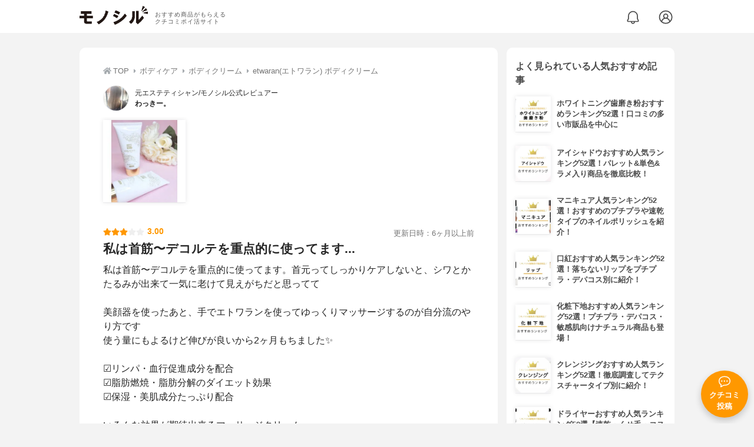

--- FILE ---
content_type: text/html; charset=utf-8
request_url: https://monocil.jp/reviews/15189/
body_size: 17309
content:
<!DOCTYPE html><html class="no-js" lang="ja"><head><meta charset="utf-8"/><meta content="width=device-width, initial-scale=1, viewport-fit=cover" name="viewport"/><meta content="on" http-equiv="x-dns-prefetch-control"/><title>『私は首筋〜デコルテを重点的に使ってます...』by わっきー。 : etwaran(エトワラン) ボディクリームの口コミ | モノシル</title><script async="">document.documentElement.classList.remove("no-js")</script><link crossorigin="" href="//storage.monocil.jp" rel="preconnect dns-prefetch"/><link href="//www.googletagmanager.com" rel="preconnect dns-prefetch"/><link href="//www.google-analytics.com" rel="dns-prefetch"/><link href="//www.googleadservices.com" rel="dns-prefetch"/><link href="//googleads.g.doubleclick.net" rel="dns-prefetch"/><meta content="index,follow" name="robots"/><meta content="わっきー。さんのetwaran(エトワラン) ボディクリームに関するリアルな感想・口コミレビュー。私は首筋〜デコルテを重点的に使ってます。首元ってしっかりケ…" name="description"/><meta content="クチコミ,口コミ,評判,わっきー。,おすすめ,使用感,検証,批評,レビュー,ボディクリーム,30代後半,女性" name="keywords"/><meta content="モノシル" name="author"/><meta content="summary_large_image" name="twitter:card"/><meta content="@monocil_jp" name="twitter:site"/><meta content="https://storage.monocil.jp/review_images/c5fbc7ff-5aac-4e9d-b3e5-d761038791b3.jpg" name="thumbnail"/><meta content="https://storage.monocil.jp/review_images/c5fbc7ff-5aac-4e9d-b3e5-d761038791b3.jpg" property="og:image"/><meta content="https://monocil.jp/reviews/15189/" property="og:url"/><meta content="『私は首筋〜デコルテを重点的に使ってます...』by わっきー。 : etwaran(エトワラン) ボディクリームの口コミ" property="og:title"/><meta content="website" property="og:type"/><meta content="わっきー。さんのetwaran(エトワラン) ボディクリームに関するリアルな感想・口コミレビュー。私は首筋〜デコルテを重点的に使ってます。首元ってしっかりケ…" property="og:description"/><meta content="モノシル" property="og:site_name"/><meta content="ja_JP" property="og:locale"/><meta content="101949925008231" property="fb:admins"/><meta content="acf446edea54c81db5ba3ddece72d2c0" name="p:domain_verify"/><link href="https://storage.monocil.jp/static/common/favicon/favicon.ico" rel="icon" type="image/x-icon"/><link href="https://storage.monocil.jp/static/common/favicon/favicon.ico" rel="shortcut icon" type="image/x-icon"/><link href="https://storage.monocil.jp/static/common/favicon/apple-touch-icon.png" rel="apple-touch-icon" sizes="180x180"/><meta content="モノシル" name="apple-mobile-web-app-title"/><meta content="モノシル" name="application-name"/><meta content="#f3f3f3" name="msapplication-TileColor"/><meta content="#f3f3f3" name="theme-color"/><link href="https://monocil.jp/reviews/15189/" rel="canonical"/><link href="https://monocil.jp/feed/category-rankings/" rel="alternate" title="モノシル » ランキングフィード" type="application/rss+xml"/><link as="style" href="https://storage.monocil.jp/static/common/scss/main.css" rel="stylesheet preload" type="text/css"/><script defer="">const likeApiUrl='https://monocil.jp/reviews/like/';const likeImgUrl='https://storage.monocil.jp/static/common/svg/heart_outline.svg';const likedImgUrl='https://storage.monocil.jp/static/common/svg/heart.svg';const registerUrl='https://monocil.jp/users/me/login/';</script><link as="script" href="https://storage.monocil.jp/static/common/js/main.min.js" rel="preload"/><script defer="" src="https://storage.monocil.jp/static/common/js/main.min.js" type="text/javascript"></script><script>(function(w,d,s,l,i){w[l]=w[l]||[];w[l].push({'gtm.start':
      new Date().getTime(),event:'gtm.js'});var f=d.getElementsByTagName(s)[0],
      j=d.createElement(s),dl=l!='dataLayer'?'&l='+l:'';j.async=true;j.src=
      'https://www.googletagmanager.com/gtm.js?id='+i+dl;f.parentNode.insertBefore(j,f);
      })(window,document,'script','dataLayer','GTM-P59CKPP');</script><script type="application/ld+json">{"@context": "http://schema.org/", "@type": "Review", "author": {"@type": "Person", "image": "https://storage.monocil.jp/user_icons/c5621302-68ef-4c05-9f60-cf1107b14cd5.jpeg", "name": "わっきー。", "url": "https://monocil.jp/users/wakky.12389/"}, "dateModified": "2021-02-28 11:34:02.306507+00:00", "datePublished": "2020-12-09 07:48:35.630323+00:00", "description": "わっきー。さんのetwaran(エトワラン) ボディクリームに関するリアルな感想・口コミレビュー。私は首筋〜デコルテを重点的に使ってます。首元ってしっかりケ…", "image": ["https://storage.monocil.jp/review_images/c5fbc7ff-5aac-4e9d-b3e5-d761038791b3.jpg"], "itemReviewed": {"@type": "Product", "aggregateRating": {"@type": "AggregateRating", "ratingCount": "3", "ratingValue": "3.58"}, "brand": {"@type": "Brand", "name": "etwaran(エトワラン)"}, "image": "https://storage.monocil.jp/item_images/90248887-7726-4b82-ab27-b3b382aaf026.jpg", "name": "etwaran(エトワラン) ボディクリーム"}, "mainEntityOfPage": {"@id": "https://monocil.jp/reviews/15189/", "@type": "WebPage"}, "name": "『私は首筋〜デコルテを重点的に使ってます...』by わっきー。 : etwaran(エトワラン) ボディクリームの口コミ", "publisher": {"@id": "https://dot-a.co.jp/", "@type": "Organization", "name": "株式会社ドットエー"}, "reviewBody": "私は首筋〜デコルテを重点的に使ってます。首元ってしっかりケアしないと、シワとかたるみが出来て一気に老けて見えがちだと思ってて美顔器を使ったあと、手でエトワランを使ってゆっくりマッサージするのが自分流のやり方です使う量にもよるけど伸びが良いから2ヶ月もちました✨︎︎︎︎☑︎リンパ・血行促進成分を配合︎︎︎︎☑︎脂肪燃焼・脂肪分解のダイエット効果︎︎︎︎☑︎保湿・美肌成分たっぷり配合いろんな効果が期待出来るマッサージクリーム《エトワラン》オススメです", "reviewRating": {"@type": "Rating", "ratingValue": "3.0"}}</script></head><body><noscript><iframe height="0" src="https://www.googletagmanager.com/ns.html?id=GTM-P59CKPP" style="display:none;visibility:hidden" width="0"></iframe></noscript><header class="header"><div class="header__wrapper"><div class="header-logo"><a class="header-logo__link" href="https://monocil.jp/"><img alt="モノシル | おすすめ商品がもらえるクチコミポイ活サイト" class="header-logo__img" height="103" loading="eager" src="https://storage.monocil.jp/static/common/img/logo.png" width="372"/></a><p class="header-logo__subtitle">おすすめ商品がもらえる<br/>クチコミポイ活サイト</p></div><div class="header-link"><a class="header-link__notification" href="https://monocil.jp/notifications/list/" id="notification"><img alt="通知ページ" class="" height="27" loading="eager" src="https://storage.monocil.jp/static/common/svg/bell.svg" width="27"/></a> <a class="header-link__user" href="/users/me/login/"><img alt="ユーザーログイン・新規登録ページ" class="" height="28" loading="eager" src="https://storage.monocil.jp/static/common/svg/user.svg" width="28"/></a></div></div></header><a class="btn-review-post" href="https://monocil.jp/reviews/new/"><div class="btn-review-post__wrapper"><img alt="口コミ・評判投稿" class="btn-review-post__img lazy" data-src="https://storage.monocil.jp/static/common/svg/comment.svg" height="20" loading="lazy" src="[data-uri]" width="20"/><noscript><img alt="口コミ・評判投稿" class="btn-review-post__img lazy" height="20" loading="lazy" src="https://storage.monocil.jp/static/common/svg/comment.svg" width="20"/></noscript><p class="btn-review-post__txt">クチコミ<br/>投稿</p></div></a><div class="wrap"><main class="main"><header class="page-header page-header--conn-article"><nav class="breadcrumb"><ol class="breadcrumb__list" itemscope="" itemtype="http://schema.org/BreadcrumbList"><li class="breadcrumb__li" itemprop="itemListElement" itemscope="" itemtype="http://schema.org/ListItem"><a class="breadcrumb__link" href="https://monocil.jp/" itemprop="item"><div class="breadcrumb__icon-wrapper--home"><img alt="HOME" class="breadcrumb__icon--home" height="14" loading="eager" src="https://storage.monocil.jp/static/common/svg/home.svg" width="14"/></div><span itemprop="name">TOP</span></a><meta content="1" itemprop="position"/></li><li class="breadcrumb__li" itemprop="itemListElement" itemscope="" itemtype="http://schema.org/ListItem"><div class="breadcrumb__icon-wrapper"><img alt="ボディケア" class="breadcrumb__icon" height="13" loading="eager" src="https://storage.monocil.jp/static/common/svg/caret_right.svg" width="5"/></div><a class="breadcrumb__link" href="https://monocil.jp/categories/rankings/8/" itemprop="item"><span itemprop="name">ボディケア</span></a><meta content="2" itemprop="position"/></li><li class="breadcrumb__li" itemprop="itemListElement" itemscope="" itemtype="http://schema.org/ListItem"><div class="breadcrumb__icon-wrapper"><img alt="ボディクリーム" class="breadcrumb__icon lazy" data-src="https://storage.monocil.jp/static/common/svg/caret_right.svg" height="13" loading="lazy" src="[data-uri]" width="5"/><noscript><img alt="ボディクリーム" class="breadcrumb__icon lazy" height="13" loading="lazy" src="https://storage.monocil.jp/static/common/svg/caret_right.svg" width="5"/></noscript></div><a class="breadcrumb__link" href="https://monocil.jp/articles/68553/" itemprop="item"><span itemprop="name">ボディクリーム</span></a><meta content="3" itemprop="position"/></li><li class="breadcrumb__li" itemprop="itemListElement" itemscope="" itemtype="http://schema.org/ListItem"><div class="breadcrumb__icon-wrapper"><img alt="etwaran(エトワラン) ボディクリーム" class="breadcrumb__icon lazy" data-src="https://storage.monocil.jp/static/common/svg/caret_right.svg" height="13" loading="lazy" src="[data-uri]" width="5"/><noscript><img alt="etwaran(エトワラン) ボディクリーム" class="breadcrumb__icon lazy" height="13" loading="lazy" src="https://storage.monocil.jp/static/common/svg/caret_right.svg" width="5"/></noscript></div><a class="breadcrumb__link" href="https://monocil.jp/items/13526/" itemprop="item"><span itemprop="name">etwaran(エトワラン) ボディクリーム</span></a><meta content="4" itemprop="position"/></li></ol></nav><div class="review-detail-header"><div class="review-detail-header__user-prof"><a class="review-detail-header__user-link" href="https://monocil.jp/users/wakky.12389/"><div class="review-detail-header__user-icon-wrapper"><picture><source srcset="https://storage.monocil.jp/shrink-image/user_icons/c5621302-68ef-4c05-9f60-cf1107b14cd5.jpeg.webp?width=88&amp;height=88" type="image/webp"/><img alt="わっきー。 元エステティシャン/モノシル公式レビュアー" class="review-detail-header__user-icon" height="88" loading="eager" src="https://storage.monocil.jp/user_icons/c5621302-68ef-4c05-9f60-cf1107b14cd5.jpeg" width="88"/></picture></div><div class="review-detail-header__user-txt"><p>元エステティシャン/モノシル公式レビュアー</p><p><span class="bold">わっきー。</span></p></div></a></div><ul class="review-img-list"><li class="review-img-list__li"><a aria-label="etwaran(エトワラン) ボディクリームを使ったわっきー。さんのクチコミ画像1" class="review-img-list__link" data-caption="etwaran(エトワラン) ボディクリームを使ったわっきー。さんのクチコミ画像1" data-fancybox="
                 1518913526" href="
https://storage.monocil.jp/shrink-image/review_images/c5fbc7ff-5aac-4e9d-b3e5-d761038791b3.jpg.webp?width=750&amp;height=750"><picture><source data-srcset="https://storage.monocil.jp/shrink-image/review_images/c5fbc7ff-5aac-4e9d-b3e5-d761038791b3.jpg.webp?width=300&amp;height=300" type="image/webp"/><img alt="etwaran(エトワラン) ボディクリームを使ったわっきー。さんのクチコミ画像1" class="review-img-list__img lazy" data-src="https://storage.monocil.jp/review_images/c5fbc7ff-5aac-4e9d-b3e5-d761038791b3.jpg" height="300" loading="lazy" src="[data-uri]" width="300"/></picture><noscript><picture><source srcset="https://storage.monocil.jp/shrink-image/review_images/c5fbc7ff-5aac-4e9d-b3e5-d761038791b3.jpg.webp?width=300&amp;height=300" type="image/webp"/><img alt="etwaran(エトワラン) ボディクリームを使ったわっきー。さんのクチコミ画像1" class="review-img-list__img lazy" height="300" loading="lazy" src="https://storage.monocil.jp/review_images/c5fbc7ff-5aac-4e9d-b3e5-d761038791b3.jpg" width="300"/></picture></noscript></a></li></ul><div class="review-detail-header__flex-container"><div class="rate-star"><span class="rate-star__star"><img alt="★" data-src="https://storage.monocil.jp/static/common/svg/star.svg" height="14" loading="lazy" src="https://storage.monocil.jp/static/common/svg/star.svg" width="14"/><img alt="★" data-src="https://storage.monocil.jp/static/common/svg/star.svg" height="14" loading="lazy" src="https://storage.monocil.jp/static/common/svg/star.svg" width="14"/><img alt="★" data-src="https://storage.monocil.jp/static/common/svg/star.svg" height="14" loading="lazy" src="https://storage.monocil.jp/static/common/svg/star.svg" width="14"/><img alt="☆" data-src="https://storage.monocil.jp/static/common/svg/star_empty.svg" height="14" loading="lazy" src="https://storage.monocil.jp/static/common/svg/star_empty.svg" width="14"/><img alt="☆" data-src="https://storage.monocil.jp/static/common/svg/star_empty.svg" height="14" loading="lazy" src="https://storage.monocil.jp/static/common/svg/star_empty.svg" width="14"/></span><span class="rate-star__rate">3.00</span></div><div class="review-detail-header__date"><time class="review-detail-header__update-time" datetime="2021-02-28 11:34:02.306507+00:00" itemprop="dateModified">更新日時：6ヶ月以上前</time></div></div><h1 class="review-detail-header__title">私は首筋〜デコルテを重点的に使ってます...</h1></div></header><article><div class="review-details"><p class="review-details__txt">私は首筋〜デコルテを重点的に使ってます。首元ってしっかりケアしないと、シワとかたるみが出来て一気に老けて見えがちだと思ってて<br/><br/>美顔器を使ったあと、手でエトワランを使ってゆっくりマッサージするのが自分流のやり方です<br/>使う量にもよるけど伸びが良いから2ヶ月もちました✨<br/><br/>︎︎︎︎☑︎リンパ・血行促進成分を配合<br/>︎︎︎︎☑︎脂肪燃焼・脂肪分解のダイエット効果<br/>︎︎︎︎☑︎保湿・美肌成分たっぷり配合<br/><br/>いろんな効果が期待出来るマッサージクリーム<br/>《エトワラン》オススメです</p><div class="review-details__reaction"><button class="review-details__like-btn" id="likeBtn15189" onclick="like(15189)"><img alt="いいねハート" class="like lazy" data-src="https://storage.monocil.jp/static/common/svg/heart_outline.svg" height="28" loading="lazy" src="[data-uri]" width="28"/><noscript><img alt="いいねハート" class="like lazy" height="28" loading="lazy" src="https://storage.monocil.jp/static/common/svg/heart_outline.svg" width="28"/></noscript></button><button class="review-details__share-btn" id="modalOpenBtn"><img alt="シェア" class="review-details__share-icon lazy" data-src="https://storage.monocil.jp/static/common/svg/share.svg" height="27" loading="lazy" src="[data-uri]" width="27"/><noscript><img alt="シェア" class="review-details__share-icon lazy" height="27" loading="lazy" src="https://storage.monocil.jp/static/common/svg/share.svg" width="27"/></noscript></button></div><a href="https://monocil.jp/items/13526/"><div class="review-details__product"><div class="review-details__product-img-wrapper"><picture><source data-srcset="https://storage.monocil.jp/shrink-image/item_images/90248887-7726-4b82-ab27-b3b382aaf026.jpg.webp?width=88&amp;height=88" type="image/webp"/><img alt="etwaran(エトワラン) ボディクリーム" class="review-details__product-img lazy" data-src="https://storage.monocil.jp/item_images/90248887-7726-4b82-ab27-b3b382aaf026.jpg" height="88" loading="lazy" src="[data-uri]" width="88"/></picture><noscript><picture><source srcset="https://storage.monocil.jp/shrink-image/item_images/90248887-7726-4b82-ab27-b3b382aaf026.jpg.webp?width=88&amp;height=88" type="image/webp"/><img alt="etwaran(エトワラン) ボディクリーム" class="review-details__product-img lazy" height="88" loading="lazy" src="https://storage.monocil.jp/item_images/90248887-7726-4b82-ab27-b3b382aaf026.jpg" width="88"/></picture></noscript></div><div class="review-details__product-txt"><p>etwaran(エトワラン)</p><p>ボディクリーム</p></div></div></a></div><div class="divider"></div><section class="list-container"><div class="list-container__header"><h2 class="list-container__title">ボディクリームおすすめランキング</h2></div><ul class="product-slide-list"><li class="product-slide-list__li"><a href="https://monocil.jp/items/2203/"><div class="product-slide-list__li-content-wrapper"><p class="rank-num--1">1位</p><div class="product-slide-list__img-wrapper"><picture><source data-srcset="https://storage.monocil.jp/shrink-image/item_images/66f56b60-ab2f-4a38-a7d9-c66a00d8d5d0.jpg.webp?width=375&amp;height=375" type="image/webp"/><img alt="ボディクリームおすすめ商品：laura mercier(ローラ メルシエ) ホイップトボディクリーム" class="product-slide-list__img lazy" data-src="https://storage.monocil.jp/item_images/66f56b60-ab2f-4a38-a7d9-c66a00d8d5d0.jpg" height="375" loading="lazy" src="[data-uri]" width="375"/></picture><noscript><picture><source srcset="https://storage.monocil.jp/shrink-image/item_images/66f56b60-ab2f-4a38-a7d9-c66a00d8d5d0.jpg.webp?width=375&amp;height=375" type="image/webp"/><img alt="ボディクリームおすすめ商品：laura mercier(ローラ メルシエ) ホイップトボディクリーム" class="product-slide-list__img lazy" height="375" loading="lazy" src="https://storage.monocil.jp/item_images/66f56b60-ab2f-4a38-a7d9-c66a00d8d5d0.jpg" width="375"/></picture></noscript></div><p class="product-slide-list__txt-brand-name">laura mercier(ローラ メルシエ)</p><p class="product-slide-list__txt-products-name">ホイップトボディクリーム</p><div class="rate-star"><span class="rate-star__star"><img alt="★" data-src="https://storage.monocil.jp/static/common/svg/star.svg" height="14" loading="lazy" src="https://storage.monocil.jp/static/common/svg/star.svg" width="14"/><img alt="★" data-src="https://storage.monocil.jp/static/common/svg/star.svg" height="14" loading="lazy" src="https://storage.monocil.jp/static/common/svg/star.svg" width="14"/><img alt="★" data-src="https://storage.monocil.jp/static/common/svg/star.svg" height="14" loading="lazy" src="https://storage.monocil.jp/static/common/svg/star.svg" width="14"/><img alt="★" data-src="https://storage.monocil.jp/static/common/svg/star_half.svg" height="13" loading="lazy" src="https://storage.monocil.jp/static/common/svg/star_half.svg" width="13"/><img alt="☆" data-src="https://storage.monocil.jp/static/common/svg/star_empty.svg" height="14" loading="lazy" src="https://storage.monocil.jp/static/common/svg/star_empty.svg" width="14"/></span><span class="rate-star__rate">3.94</span><span class="rate-star__reviews-cnt">(20)</span></div><p class="product-slide-list__txt-price">¥6,600</p></div></a></li><li class="product-slide-list__li"><a href="https://monocil.jp/items/2160/"><div class="product-slide-list__li-content-wrapper"><p class="rank-num--2">2位</p><div class="product-slide-list__img-wrapper"><picture><source data-srcset="https://storage.monocil.jp/shrink-image/item_images/17832d80-cb6c-481f-a8fa-5f1468c25a17.jpg.webp?width=375&amp;height=375" type="image/webp"/><img alt="ボディクリームおすすめ商品：CareCera(ケアセラ) APフェイス&amp;ボディクリーム" class="product-slide-list__img lazy" data-src="https://storage.monocil.jp/item_images/17832d80-cb6c-481f-a8fa-5f1468c25a17.jpg" height="375" loading="lazy" src="[data-uri]" width="375"/></picture><noscript><picture><source srcset="https://storage.monocil.jp/shrink-image/item_images/17832d80-cb6c-481f-a8fa-5f1468c25a17.jpg.webp?width=375&amp;height=375" type="image/webp"/><img alt="ボディクリームおすすめ商品：CareCera(ケアセラ) APフェイス&amp;ボディクリーム" class="product-slide-list__img lazy" height="375" loading="lazy" src="https://storage.monocil.jp/item_images/17832d80-cb6c-481f-a8fa-5f1468c25a17.jpg" width="375"/></picture></noscript></div><p class="product-slide-list__txt-brand-name">CareCera(ケアセラ)</p><p class="product-slide-list__txt-products-name">APフェイス&amp;ボディクリーム</p><div class="rate-star"><span class="rate-star__star"><img alt="★" data-src="https://storage.monocil.jp/static/common/svg/star.svg" height="14" loading="lazy" src="https://storage.monocil.jp/static/common/svg/star.svg" width="14"/><img alt="★" data-src="https://storage.monocil.jp/static/common/svg/star.svg" height="14" loading="lazy" src="https://storage.monocil.jp/static/common/svg/star.svg" width="14"/><img alt="★" data-src="https://storage.monocil.jp/static/common/svg/star.svg" height="14" loading="lazy" src="https://storage.monocil.jp/static/common/svg/star.svg" width="14"/><img alt="★" data-src="https://storage.monocil.jp/static/common/svg/star_half.svg" height="13" loading="lazy" src="https://storage.monocil.jp/static/common/svg/star_half.svg" width="13"/><img alt="☆" data-src="https://storage.monocil.jp/static/common/svg/star_empty.svg" height="14" loading="lazy" src="https://storage.monocil.jp/static/common/svg/star_empty.svg" width="14"/></span><span class="rate-star__rate">3.91</span><span class="rate-star__reviews-cnt">(7)</span></div><p class="product-slide-list__txt-price">¥780</p></div></a></li><li class="product-slide-list__li"><a href="https://monocil.jp/items/2195/"><div class="product-slide-list__li-content-wrapper"><p class="rank-num--3">3位</p><div class="product-slide-list__img-wrapper"><picture><source data-srcset="https://storage.monocil.jp/shrink-image/item_images/d113bf23-6801-4f41-8516-af568c359e3f.jpg.webp?width=375&amp;height=375" type="image/webp"/><img alt="ボディクリームおすすめ商品：Curél(キュレル) クリーム (ジャー)" class="product-slide-list__img lazy" data-src="https://storage.monocil.jp/item_images/d113bf23-6801-4f41-8516-af568c359e3f.jpg" height="375" loading="lazy" src="[data-uri]" width="375"/></picture><noscript><picture><source srcset="https://storage.monocil.jp/shrink-image/item_images/d113bf23-6801-4f41-8516-af568c359e3f.jpg.webp?width=375&amp;height=375" type="image/webp"/><img alt="ボディクリームおすすめ商品：Curél(キュレル) クリーム (ジャー)" class="product-slide-list__img lazy" height="375" loading="lazy" src="https://storage.monocil.jp/item_images/d113bf23-6801-4f41-8516-af568c359e3f.jpg" width="375"/></picture></noscript></div><p class="product-slide-list__txt-brand-name">Curél(キュレル)</p><p class="product-slide-list__txt-products-name">クリーム (ジャー)</p><div class="rate-star"><span class="rate-star__star"><img alt="★" data-src="https://storage.monocil.jp/static/common/svg/star.svg" height="14" loading="lazy" src="https://storage.monocil.jp/static/common/svg/star.svg" width="14"/><img alt="★" data-src="https://storage.monocil.jp/static/common/svg/star.svg" height="14" loading="lazy" src="https://storage.monocil.jp/static/common/svg/star.svg" width="14"/><img alt="★" data-src="https://storage.monocil.jp/static/common/svg/star.svg" height="14" loading="lazy" src="https://storage.monocil.jp/static/common/svg/star.svg" width="14"/><img alt="★" data-src="https://storage.monocil.jp/static/common/svg/star_half.svg" height="13" loading="lazy" src="https://storage.monocil.jp/static/common/svg/star_half.svg" width="13"/><img alt="☆" data-src="https://storage.monocil.jp/static/common/svg/star_empty.svg" height="14" loading="lazy" src="https://storage.monocil.jp/static/common/svg/star_empty.svg" width="14"/></span><span class="rate-star__rate">3.84</span><span class="rate-star__reviews-cnt">(7)</span></div><p class="product-slide-list__txt-price">¥1,097</p></div></a></li><li class="product-slide-list__li"><a href="https://monocil.jp/items/2196/"><div class="product-slide-list__li-content-wrapper"><p class="rank-num">4位</p><div class="product-slide-list__img-wrapper"><picture><source data-srcset="https://storage.monocil.jp/shrink-image/item_images/5628203c-7b89-4477-a01a-00b87ef062a7.jpg.webp?width=375&amp;height=375" type="image/webp"/><img alt="ボディクリームおすすめ商品：Eisai(エーザイ) ザーネクリーム" class="product-slide-list__img lazy" data-src="https://storage.monocil.jp/item_images/5628203c-7b89-4477-a01a-00b87ef062a7.jpg" height="375" loading="lazy" src="[data-uri]" width="375"/></picture><noscript><picture><source srcset="https://storage.monocil.jp/shrink-image/item_images/5628203c-7b89-4477-a01a-00b87ef062a7.jpg.webp?width=375&amp;height=375" type="image/webp"/><img alt="ボディクリームおすすめ商品：Eisai(エーザイ) ザーネクリーム" class="product-slide-list__img lazy" height="375" loading="lazy" src="https://storage.monocil.jp/item_images/5628203c-7b89-4477-a01a-00b87ef062a7.jpg" width="375"/></picture></noscript></div><p class="product-slide-list__txt-brand-name">Eisai(エーザイ)</p><p class="product-slide-list__txt-products-name">ザーネクリーム</p><div class="rate-star"><span class="rate-star__star"><img alt="★" data-src="https://storage.monocil.jp/static/common/svg/star.svg" height="14" loading="lazy" src="https://storage.monocil.jp/static/common/svg/star.svg" width="14"/><img alt="★" data-src="https://storage.monocil.jp/static/common/svg/star.svg" height="14" loading="lazy" src="https://storage.monocil.jp/static/common/svg/star.svg" width="14"/><img alt="★" data-src="https://storage.monocil.jp/static/common/svg/star.svg" height="14" loading="lazy" src="https://storage.monocil.jp/static/common/svg/star.svg" width="14"/><img alt="★" data-src="https://storage.monocil.jp/static/common/svg/star_half.svg" height="13" loading="lazy" src="https://storage.monocil.jp/static/common/svg/star_half.svg" width="13"/><img alt="☆" data-src="https://storage.monocil.jp/static/common/svg/star_empty.svg" height="14" loading="lazy" src="https://storage.monocil.jp/static/common/svg/star_empty.svg" width="14"/></span><span class="rate-star__rate">3.81</span><span class="rate-star__reviews-cnt">(24)</span></div><p class="product-slide-list__txt-price">¥846</p></div></a></li><li class="product-slide-list__li"><a href="https://monocil.jp/items/2218/"><div class="product-slide-list__li-content-wrapper"><p class="rank-num">5位</p><div class="product-slide-list__img-wrapper"><picture><source data-srcset="https://storage.monocil.jp/shrink-image/item_images/3554772e-cc96-40c1-b452-1dc10c3dc540.jpg.webp?width=375&amp;height=375" type="image/webp"/><img alt="ボディクリームおすすめ商品：PEACH JOHN(ピーチ・ジョン) ボムバストクリーム リッチ" class="product-slide-list__img lazy" data-src="https://storage.monocil.jp/item_images/3554772e-cc96-40c1-b452-1dc10c3dc540.jpg" height="375" loading="lazy" src="[data-uri]" width="375"/></picture><noscript><picture><source srcset="https://storage.monocil.jp/shrink-image/item_images/3554772e-cc96-40c1-b452-1dc10c3dc540.jpg.webp?width=375&amp;height=375" type="image/webp"/><img alt="ボディクリームおすすめ商品：PEACH JOHN(ピーチ・ジョン) ボムバストクリーム リッチ" class="product-slide-list__img lazy" height="375" loading="lazy" src="https://storage.monocil.jp/item_images/3554772e-cc96-40c1-b452-1dc10c3dc540.jpg" width="375"/></picture></noscript></div><p class="product-slide-list__txt-brand-name">PEACH JOHN(ピーチ・ジョン)</p><p class="product-slide-list__txt-products-name">ボムバストクリーム リッチ</p><div class="rate-star"><span class="rate-star__star"><img alt="★" data-src="https://storage.monocil.jp/static/common/svg/star.svg" height="14" loading="lazy" src="https://storage.monocil.jp/static/common/svg/star.svg" width="14"/><img alt="★" data-src="https://storage.monocil.jp/static/common/svg/star.svg" height="14" loading="lazy" src="https://storage.monocil.jp/static/common/svg/star.svg" width="14"/><img alt="★" data-src="https://storage.monocil.jp/static/common/svg/star.svg" height="14" loading="lazy" src="https://storage.monocil.jp/static/common/svg/star.svg" width="14"/><img alt="★" data-src="https://storage.monocil.jp/static/common/svg/star_half.svg" height="13" loading="lazy" src="https://storage.monocil.jp/static/common/svg/star_half.svg" width="13"/><img alt="☆" data-src="https://storage.monocil.jp/static/common/svg/star_empty.svg" height="14" loading="lazy" src="https://storage.monocil.jp/static/common/svg/star_empty.svg" width="14"/></span><span class="rate-star__rate">3.80</span><span class="rate-star__reviews-cnt">(8)</span></div><p class="product-slide-list__txt-price">¥3,278</p></div></a></li></ul><div class="list-container__see-more-link-wrapper"><a class="list-container__see-more-link" href="https://monocil.jp/articles/68553/">ボディクリームランキングをもっと見る</a></div></section><div class="divider"></div><section class="list-container--reviews"><div class="list-tab"><div class="list-tab__tabs--reviews"><div class="list-tab__tab-item"><h2 class="list-tab__tab-item-title">関連おすすめクチコミ</h2></div></div></div><div class="divider"></div><ul class="review-list"><li class="review-list__li"><div class="review-container"><div class="review-container__header"><div class="review-container__prof"><a class="review-container__prof-link" href="https://monocil.jp/users/yousou/"><div class="review-container__prof-img-wrapper"><picture><source data-srcset="https://storage.monocil.jp/shrink-image/user_icons/19bd7680-d7a1-47f6-9286-c97389c02622.jpeg.webp?width=88&amp;height=88" type="image/webp"/><img alt="トラネコ / 40代前半 / 女性のプロフィール画像" class="review-container__prof-img lazy" data-src="https://storage.monocil.jp/user_icons/19bd7680-d7a1-47f6-9286-c97389c02622.jpeg" height="88" loading="lazy" src="[data-uri]" width="88"/></picture><noscript><picture><source srcset="https://storage.monocil.jp/shrink-image/user_icons/19bd7680-d7a1-47f6-9286-c97389c02622.jpeg.webp?width=88&amp;height=88" type="image/webp"/><img alt="トラネコ / 40代前半 / 女性のプロフィール画像" class="review-container__prof-img lazy" height="88" loading="lazy" src="https://storage.monocil.jp/user_icons/19bd7680-d7a1-47f6-9286-c97389c02622.jpeg" width="88"/></picture></noscript></div><div class="review-container__prof-txt-wrapper"><p class="review-container__prof-txt">スキンケア大好き</p><p class="review-container__prof-txt"><span class="bold">トラネコ</span></p></div></a></div></div><div class="review-container__main"><a class="review-container__link" href="https://monocil.jp/reviews/105892/"><ul class="review-container__img-list"><li class="review-container__img-li"><picture><source data-srcset="https://storage.monocil.jp/shrink-image/review_images/595f6888-813f-4689-bb7e-cafac34dc31c.jpeg.webp?width=300&amp;height=300" type="image/webp"/><img alt="MECHAI(ミチャイ) ビタミンスフレボディクリームの良い点・メリットに関するトラネコさんの口コミ画像1" class="review-container__img lazy" data-src="https://storage.monocil.jp/review_images/595f6888-813f-4689-bb7e-cafac34dc31c.jpeg" height="300" loading="lazy" src="[data-uri]" width="300"/></picture><noscript><picture><source srcset="https://storage.monocil.jp/shrink-image/review_images/595f6888-813f-4689-bb7e-cafac34dc31c.jpeg.webp?width=300&amp;height=300" type="image/webp"/><img alt="MECHAI(ミチャイ) ビタミンスフレボディクリームの良い点・メリットに関するトラネコさんの口コミ画像1" class="review-container__img lazy" height="300" loading="lazy" src="https://storage.monocil.jp/review_images/595f6888-813f-4689-bb7e-cafac34dc31c.jpeg" width="300"/></picture></noscript></li><li class="review-container__img-li"><picture><source data-srcset="https://storage.monocil.jp/shrink-image/review_images/3ae55651-219c-4e42-9b6d-623e8bcdd144.jpeg.webp?width=300&amp;height=300" type="image/webp"/><img alt="MECHAI(ミチャイ) ビタミンスフレボディクリームの良い点・メリットに関するトラネコさんの口コミ画像2" class="review-container__img lazy" data-src="https://storage.monocil.jp/review_images/3ae55651-219c-4e42-9b6d-623e8bcdd144.jpeg" height="300" loading="lazy" src="[data-uri]" width="300"/></picture><noscript><picture><source srcset="https://storage.monocil.jp/shrink-image/review_images/3ae55651-219c-4e42-9b6d-623e8bcdd144.jpeg.webp?width=300&amp;height=300" type="image/webp"/><img alt="MECHAI(ミチャイ) ビタミンスフレボディクリームの良い点・メリットに関するトラネコさんの口コミ画像2" class="review-container__img lazy" height="300" loading="lazy" src="https://storage.monocil.jp/review_images/3ae55651-219c-4e42-9b6d-623e8bcdd144.jpeg" width="300"/></picture></noscript></li><li class="review-container__img-li"><picture><source data-srcset="https://storage.monocil.jp/shrink-image/review_images/ce2c757d-96ef-4d51-a16d-de364775e621.jpeg.webp?width=300&amp;height=300" type="image/webp"/><img alt="MECHAI(ミチャイ) ビタミンスフレボディクリームの良い点・メリットに関するトラネコさんの口コミ画像3" class="review-container__img lazy" data-src="https://storage.monocil.jp/review_images/ce2c757d-96ef-4d51-a16d-de364775e621.jpeg" height="300" loading="lazy" src="[data-uri]" width="300"/></picture><noscript><picture><source srcset="https://storage.monocil.jp/shrink-image/review_images/ce2c757d-96ef-4d51-a16d-de364775e621.jpeg.webp?width=300&amp;height=300" type="image/webp"/><img alt="MECHAI(ミチャイ) ビタミンスフレボディクリームの良い点・メリットに関するトラネコさんの口コミ画像3" class="review-container__img lazy" height="300" loading="lazy" src="https://storage.monocil.jp/review_images/ce2c757d-96ef-4d51-a16d-de364775e621.jpeg" width="300"/></picture></noscript></li></ul><div class="review-container__detail-wrapper"><div class="rate-star"><span class="rate-star__star"><img alt="★" data-src="https://storage.monocil.jp/static/common/svg/star.svg" height="14" loading="lazy" src="https://storage.monocil.jp/static/common/svg/star.svg" width="14"/><img alt="★" data-src="https://storage.monocil.jp/static/common/svg/star.svg" height="14" loading="lazy" src="https://storage.monocil.jp/static/common/svg/star.svg" width="14"/><img alt="★" data-src="https://storage.monocil.jp/static/common/svg/star.svg" height="14" loading="lazy" src="https://storage.monocil.jp/static/common/svg/star.svg" width="14"/><img alt="★" data-src="https://storage.monocil.jp/static/common/svg/star.svg" height="14" loading="lazy" src="https://storage.monocil.jp/static/common/svg/star.svg" width="14"/><img alt="★" data-src="https://storage.monocil.jp/static/common/svg/star.svg" height="14" loading="lazy" src="https://storage.monocil.jp/static/common/svg/star.svg" width="14"/></span><span class="rate-star__rate">5.00</span></div><h3 class="review-container__title">ミチャイビタミンスフレ ボディクリーム</h3><p class="review-container__desc">ミチャイビタミンスフレ ボディクリームビタミンC誘導体*¹配合の肌トーンケアボディクリームなんです。淡いグリーンのパッケージは"マスカットガーデン"の香りのイメ…<span class="review-container__desc-see-more">続きを見る</span></p></div></a></div><div class="review-container__footer"><div class="review-container__reaction"><button class="review-container__like-btn" id="likeBtn105892" onclick="like(105892)"><img alt="いいねハート" class="like lazy" data-src="https://storage.monocil.jp/static/common/svg/heart_outline.svg" height="28" loading="lazy" src="[data-uri]" width="28"/><noscript><img alt="いいねハート" class="like lazy" height="28" loading="lazy" src="https://storage.monocil.jp/static/common/svg/heart_outline.svg" width="28"/></noscript></button></div><a href="https://monocil.jp/items/123679/"><div class="review-container__product"><div class="review-container__product-img-wrapper"><picture><source data-srcset="https://storage.monocil.jp/shrink-image/item_images/eec70cd0-c65c-4901-b52e-b9147e494b23.jpg.webp?width=88&amp;height=88" type="image/webp"/><img alt="MECHAI(ミチャイ) ビタミンスフレボディクリーム" class="review-container__product-img lazy" data-src="https://storage.monocil.jp/item_images/eec70cd0-c65c-4901-b52e-b9147e494b23.jpg" height="88" loading="lazy" src="[data-uri]" width="88"/></picture><noscript><picture><source srcset="https://storage.monocil.jp/shrink-image/item_images/eec70cd0-c65c-4901-b52e-b9147e494b23.jpg.webp?width=88&amp;height=88" type="image/webp"/><img alt="MECHAI(ミチャイ) ビタミンスフレボディクリーム" class="review-container__product-img lazy" height="88" loading="lazy" src="https://storage.monocil.jp/item_images/eec70cd0-c65c-4901-b52e-b9147e494b23.jpg" width="88"/></picture></noscript></div><div class="review-container__product-name"><p class="review-container__product-txt">MECHAI(ミチャイ)</p><p class="review-container__product-txt">ビタミンスフレボディクリーム</p></div></div></a></div></div></li><li class="review-list__li"><div class="review-container"><div class="review-container__header"><div class="review-container__prof"><a class="review-container__prof-link" href="https://monocil.jp/users/mimirin_070504/"><div class="review-container__prof-img-wrapper"><picture><source data-srcset="https://storage.monocil.jp/shrink-image/user_icons/14b7cb70-a1b4-4288-be81-7816802c56d1.jpg.webp?width=88&amp;height=88" type="image/webp"/><img alt="みみりん / 30代前半 / 女性のプロフィール画像" class="review-container__prof-img lazy" data-src="https://storage.monocil.jp/user_icons/14b7cb70-a1b4-4288-be81-7816802c56d1.jpg" height="88" loading="lazy" src="[data-uri]" width="88"/></picture><noscript><picture><source srcset="https://storage.monocil.jp/shrink-image/user_icons/14b7cb70-a1b4-4288-be81-7816802c56d1.jpg.webp?width=88&amp;height=88" type="image/webp"/><img alt="みみりん / 30代前半 / 女性のプロフィール画像" class="review-container__prof-img lazy" height="88" loading="lazy" src="https://storage.monocil.jp/user_icons/14b7cb70-a1b4-4288-be81-7816802c56d1.jpg" width="88"/></picture></noscript></div><div class="review-container__prof-txt-wrapper"><p class="review-container__prof-txt">アラサー美容大好き系女子✰ˊ˗</p><p class="review-container__prof-txt"><span class="bold">みみりん</span></p></div></a></div></div><div class="review-container__main"><a class="review-container__link" href="https://monocil.jp/reviews/104051/"><ul class="review-container__img-list"><li class="review-container__img-li"><picture><source data-srcset="https://storage.monocil.jp/shrink-image/review_images/094c84c9-c683-4de7-8cf1-f840e410f50d.png.webp?width=300&amp;height=300" type="image/webp"/><img alt="Vaseline(ヴァセリン) リペアクリーム ナイトケアの良い点・メリットに関するみみりんさんの口コミ画像1" class="review-container__img lazy" data-src="https://storage.monocil.jp/review_images/094c84c9-c683-4de7-8cf1-f840e410f50d.png" height="300" loading="lazy" src="[data-uri]" width="300"/></picture><noscript><picture><source srcset="https://storage.monocil.jp/shrink-image/review_images/094c84c9-c683-4de7-8cf1-f840e410f50d.png.webp?width=300&amp;height=300" type="image/webp"/><img alt="Vaseline(ヴァセリン) リペアクリーム ナイトケアの良い点・メリットに関するみみりんさんの口コミ画像1" class="review-container__img lazy" height="300" loading="lazy" src="https://storage.monocil.jp/review_images/094c84c9-c683-4de7-8cf1-f840e410f50d.png" width="300"/></picture></noscript></li><li class="review-container__img-li"><picture><source data-srcset="https://storage.monocil.jp/shrink-image/review_images/39e1f6ba-00e2-46ac-86cb-80614cdc0dba.png.webp?width=300&amp;height=300" type="image/webp"/><img alt="Vaseline(ヴァセリン) リペアクリーム ナイトケアの良い点・メリットに関するみみりんさんの口コミ画像2" class="review-container__img lazy" data-src="https://storage.monocil.jp/review_images/39e1f6ba-00e2-46ac-86cb-80614cdc0dba.png" height="300" loading="lazy" src="[data-uri]" width="300"/></picture><noscript><picture><source srcset="https://storage.monocil.jp/shrink-image/review_images/39e1f6ba-00e2-46ac-86cb-80614cdc0dba.png.webp?width=300&amp;height=300" type="image/webp"/><img alt="Vaseline(ヴァセリン) リペアクリーム ナイトケアの良い点・メリットに関するみみりんさんの口コミ画像2" class="review-container__img lazy" height="300" loading="lazy" src="https://storage.monocil.jp/review_images/39e1f6ba-00e2-46ac-86cb-80614cdc0dba.png" width="300"/></picture></noscript></li><li class="review-container__img-li"><picture><source data-srcset="https://storage.monocil.jp/shrink-image/review_images/ac8341ba-8825-449c-b5ac-b1d289959094.png.webp?width=300&amp;height=300" type="image/webp"/><img alt="Vaseline(ヴァセリン) リペアクリーム ナイトケアの良い点・メリットに関するみみりんさんの口コミ画像3" class="review-container__img lazy" data-src="https://storage.monocil.jp/review_images/ac8341ba-8825-449c-b5ac-b1d289959094.png" height="300" loading="lazy" src="[data-uri]" width="300"/></picture><noscript><picture><source srcset="https://storage.monocil.jp/shrink-image/review_images/ac8341ba-8825-449c-b5ac-b1d289959094.png.webp?width=300&amp;height=300" type="image/webp"/><img alt="Vaseline(ヴァセリン) リペアクリーム ナイトケアの良い点・メリットに関するみみりんさんの口コミ画像3" class="review-container__img lazy" height="300" loading="lazy" src="https://storage.monocil.jp/review_images/ac8341ba-8825-449c-b5ac-b1d289959094.png" width="300"/></picture></noscript></li></ul><div class="review-container__detail-wrapper"><div class="rate-star"><span class="rate-star__star"><img alt="★" data-src="https://storage.monocil.jp/static/common/svg/star.svg" height="14" loading="lazy" src="https://storage.monocil.jp/static/common/svg/star.svg" width="14"/><img alt="★" data-src="https://storage.monocil.jp/static/common/svg/star.svg" height="14" loading="lazy" src="https://storage.monocil.jp/static/common/svg/star.svg" width="14"/><img alt="★" data-src="https://storage.monocil.jp/static/common/svg/star.svg" height="14" loading="lazy" src="https://storage.monocil.jp/static/common/svg/star.svg" width="14"/><img alt="★" data-src="https://storage.monocil.jp/static/common/svg/star.svg" height="14" loading="lazy" src="https://storage.monocil.jp/static/common/svg/star.svg" width="14"/><img alt="★" data-src="https://storage.monocil.jp/static/common/svg/star.svg" height="14" loading="lazy" src="https://storage.monocil.jp/static/common/svg/star.svg" width="14"/></span><span class="rate-star__rate">5.00</span></div><h3 class="review-container__title">超乾燥肌さん必見♡べたつかないのにうるおう〜♡!!!</h3><p class="review-container__desc">モニキャン様のモニターキャンペーンにて頂きました◁─────────────────────ヴァセリンリペアクリーム ナイトケア✎ --------------…<span class="review-container__desc-see-more">続きを見る</span></p></div></a></div><div class="review-container__footer"><div class="review-container__reaction"><button class="review-container__like-btn" id="likeBtn104051" onclick="like(104051)"><img alt="いいねハート" class="like lazy" data-src="https://storage.monocil.jp/static/common/svg/heart_outline.svg" height="28" loading="lazy" src="[data-uri]" width="28"/><noscript><img alt="いいねハート" class="like lazy" height="28" loading="lazy" src="https://storage.monocil.jp/static/common/svg/heart_outline.svg" width="28"/></noscript></button></div><a href="https://monocil.jp/items/123093/"><div class="review-container__product"><div class="review-container__product-img-wrapper"><picture><source data-srcset="https://storage.monocil.jp/shrink-image/item_images/61f139e5-ee57-429e-b144-31e3e1725e22.jpg.webp?width=88&amp;height=88" type="image/webp"/><img alt="Vaseline(ヴァセリン) リペアクリーム ナイトケア" class="review-container__product-img lazy" data-src="https://storage.monocil.jp/item_images/61f139e5-ee57-429e-b144-31e3e1725e22.jpg" height="88" loading="lazy" src="[data-uri]" width="88"/></picture><noscript><picture><source srcset="https://storage.monocil.jp/shrink-image/item_images/61f139e5-ee57-429e-b144-31e3e1725e22.jpg.webp?width=88&amp;height=88" type="image/webp"/><img alt="Vaseline(ヴァセリン) リペアクリーム ナイトケア" class="review-container__product-img lazy" height="88" loading="lazy" src="https://storage.monocil.jp/item_images/61f139e5-ee57-429e-b144-31e3e1725e22.jpg" width="88"/></picture></noscript></div><div class="review-container__product-name"><p class="review-container__product-txt">Vaseline(ヴァセリン)</p><p class="review-container__product-txt">リペアクリーム ナイトケア</p></div></div></a></div></div></li><li class="review-list__li"><div class="review-container"><div class="review-container__header"><div class="review-container__prof"><a class="review-container__prof-link" href="https://monocil.jp/users/mimimi__3331/"><div class="review-container__prof-img-wrapper"><picture><source data-srcset="https://storage.monocil.jp/shrink-image/user_icons/0c4f3f01-6200-4ef7-9412-aa00b00ca863.jpg.webp?width=88&amp;height=88" type="image/webp"/><img alt="優亜 / 20代後半 / 女性のプロフィール画像" class="review-container__prof-img lazy" data-src="https://storage.monocil.jp/user_icons/0c4f3f01-6200-4ef7-9412-aa00b00ca863.jpg" height="88" loading="lazy" src="[data-uri]" width="88"/></picture><noscript><picture><source srcset="https://storage.monocil.jp/shrink-image/user_icons/0c4f3f01-6200-4ef7-9412-aa00b00ca863.jpg.webp?width=88&amp;height=88" type="image/webp"/><img alt="優亜 / 20代後半 / 女性のプロフィール画像" class="review-container__prof-img lazy" height="88" loading="lazy" src="https://storage.monocil.jp/user_icons/0c4f3f01-6200-4ef7-9412-aa00b00ca863.jpg" width="88"/></picture></noscript></div><div class="review-container__prof-txt-wrapper"><p class="review-container__prof-txt">美容大好き女子大生</p><p class="review-container__prof-txt"><span class="bold">優亜</span></p></div></a></div></div><div class="review-container__main"><a class="review-container__link" href="https://monocil.jp/reviews/93788/"><ul class="review-container__img-list"><li class="review-container__img-li"><picture><source data-srcset="https://storage.monocil.jp/shrink-image/review_images/404abf86-35d8-4c72-8511-7b0a2a8aa2b0.jpg.webp?width=300&amp;height=300" type="image/webp"/><img alt="IL-CORPO(イルコルポ) ミネラルボディクリームの良い点・メリットに関する優亜さんの口コミ画像1" class="review-container__img lazy" data-src="https://storage.monocil.jp/review_images/404abf86-35d8-4c72-8511-7b0a2a8aa2b0.jpg" height="300" loading="lazy" src="[data-uri]" width="300"/></picture><noscript><picture><source srcset="https://storage.monocil.jp/shrink-image/review_images/404abf86-35d8-4c72-8511-7b0a2a8aa2b0.jpg.webp?width=300&amp;height=300" type="image/webp"/><img alt="IL-CORPO(イルコルポ) ミネラルボディクリームの良い点・メリットに関する優亜さんの口コミ画像1" class="review-container__img lazy" height="300" loading="lazy" src="https://storage.monocil.jp/review_images/404abf86-35d8-4c72-8511-7b0a2a8aa2b0.jpg" width="300"/></picture></noscript></li><li class="review-container__img-li"><picture><source data-srcset="https://storage.monocil.jp/shrink-image/review_images/d1bfa25b-c029-40a3-b8b3-252dae1456a3.jpg.webp?width=300&amp;height=300" type="image/webp"/><img alt="IL-CORPO(イルコルポ) ミネラルボディクリームの良い点・メリットに関する優亜さんの口コミ画像2" class="review-container__img lazy" data-src="https://storage.monocil.jp/review_images/d1bfa25b-c029-40a3-b8b3-252dae1456a3.jpg" height="300" loading="lazy" src="[data-uri]" width="300"/></picture><noscript><picture><source srcset="https://storage.monocil.jp/shrink-image/review_images/d1bfa25b-c029-40a3-b8b3-252dae1456a3.jpg.webp?width=300&amp;height=300" type="image/webp"/><img alt="IL-CORPO(イルコルポ) ミネラルボディクリームの良い点・メリットに関する優亜さんの口コミ画像2" class="review-container__img lazy" height="300" loading="lazy" src="https://storage.monocil.jp/review_images/d1bfa25b-c029-40a3-b8b3-252dae1456a3.jpg" width="300"/></picture></noscript></li><li class="review-container__img-li"><picture><source data-srcset="https://storage.monocil.jp/shrink-image/review_images/73e31278-d77f-4c9a-b460-6e245afb5d9a.jpg.webp?width=300&amp;height=300" type="image/webp"/><img alt="IL-CORPO(イルコルポ) ミネラルボディクリームの良い点・メリットに関する優亜さんの口コミ画像3" class="review-container__img lazy" data-src="https://storage.monocil.jp/review_images/73e31278-d77f-4c9a-b460-6e245afb5d9a.jpg" height="300" loading="lazy" src="[data-uri]" width="300"/></picture><noscript><picture><source srcset="https://storage.monocil.jp/shrink-image/review_images/73e31278-d77f-4c9a-b460-6e245afb5d9a.jpg.webp?width=300&amp;height=300" type="image/webp"/><img alt="IL-CORPO(イルコルポ) ミネラルボディクリームの良い点・メリットに関する優亜さんの口コミ画像3" class="review-container__img lazy" height="300" loading="lazy" src="https://storage.monocil.jp/review_images/73e31278-d77f-4c9a-b460-6e245afb5d9a.jpg" width="300"/></picture></noscript></li></ul><div class="review-container__detail-wrapper"><div class="rate-star"><span class="rate-star__star"><img alt="★" data-src="https://storage.monocil.jp/static/common/svg/star.svg" height="14" loading="lazy" src="https://storage.monocil.jp/static/common/svg/star.svg" width="14"/><img alt="★" data-src="https://storage.monocil.jp/static/common/svg/star.svg" height="14" loading="lazy" src="https://storage.monocil.jp/static/common/svg/star.svg" width="14"/><img alt="★" data-src="https://storage.monocil.jp/static/common/svg/star.svg" height="14" loading="lazy" src="https://storage.monocil.jp/static/common/svg/star.svg" width="14"/><img alt="★" data-src="https://storage.monocil.jp/static/common/svg/star.svg" height="14" loading="lazy" src="https://storage.monocil.jp/static/common/svg/star.svg" width="14"/><img alt="★" data-src="https://storage.monocil.jp/static/common/svg/star.svg" height="14" loading="lazy" src="https://storage.monocil.jp/static/common/svg/star.svg" width="14"/></span><span class="rate-star__rate">5.00</span></div><h3 class="review-container__title">痩身マッサージする時におすすめのクリーム</h3><p class="review-container__desc">『IL-CORPO (イルコルポ) ミネラル ボディクリーム』 200g／5,500円 (税込)●潤いを与えながら引き締める、マッサージクリームとして…<span class="review-container__desc-see-more">続きを見る</span></p></div></a></div><div class="review-container__footer"><div class="review-container__reaction"><button class="review-container__like-btn" id="likeBtn93788" onclick="like(93788)"><img alt="いいねハート" class="like lazy" data-src="https://storage.monocil.jp/static/common/svg/heart_outline.svg" height="28" loading="lazy" src="[data-uri]" width="28"/><noscript><img alt="いいねハート" class="like lazy" height="28" loading="lazy" src="https://storage.monocil.jp/static/common/svg/heart_outline.svg" width="28"/></noscript></button></div><a href="https://monocil.jp/items/2200/"><div class="review-container__product"><div class="review-container__product-img-wrapper"><picture><source data-srcset="https://storage.monocil.jp/shrink-image/item_images/1769ccf4-1bf1-40f7-9fec-d7df31e9dd6e.jpg.webp?width=88&amp;height=88" type="image/webp"/><img alt="IL-CORPO(イルコルポ) ミネラルボディクリーム" class="review-container__product-img lazy" data-src="https://storage.monocil.jp/item_images/1769ccf4-1bf1-40f7-9fec-d7df31e9dd6e.jpg" height="88" loading="lazy" src="[data-uri]" width="88"/></picture><noscript><picture><source srcset="https://storage.monocil.jp/shrink-image/item_images/1769ccf4-1bf1-40f7-9fec-d7df31e9dd6e.jpg.webp?width=88&amp;height=88" type="image/webp"/><img alt="IL-CORPO(イルコルポ) ミネラルボディクリーム" class="review-container__product-img lazy" height="88" loading="lazy" src="https://storage.monocil.jp/item_images/1769ccf4-1bf1-40f7-9fec-d7df31e9dd6e.jpg" width="88"/></picture></noscript></div><div class="review-container__product-name"><p class="review-container__product-txt">IL-CORPO(イルコルポ)</p><p class="review-container__product-txt">ミネラルボディクリーム</p></div></div></a></div></div></li><li class="review-list__li"><div class="review-container"><div class="review-container__header"><div class="review-container__prof"><a class="review-container__prof-link" href="https://monocil.jp/users/yousou/"><div class="review-container__prof-img-wrapper"><picture><source data-srcset="https://storage.monocil.jp/shrink-image/user_icons/19bd7680-d7a1-47f6-9286-c97389c02622.jpeg.webp?width=88&amp;height=88" type="image/webp"/><img alt="トラネコ / 40代前半 / 女性のプロフィール画像" class="review-container__prof-img lazy" data-src="https://storage.monocil.jp/user_icons/19bd7680-d7a1-47f6-9286-c97389c02622.jpeg" height="88" loading="lazy" src="[data-uri]" width="88"/></picture><noscript><picture><source srcset="https://storage.monocil.jp/shrink-image/user_icons/19bd7680-d7a1-47f6-9286-c97389c02622.jpeg.webp?width=88&amp;height=88" type="image/webp"/><img alt="トラネコ / 40代前半 / 女性のプロフィール画像" class="review-container__prof-img lazy" height="88" loading="lazy" src="https://storage.monocil.jp/user_icons/19bd7680-d7a1-47f6-9286-c97389c02622.jpeg" width="88"/></picture></noscript></div><div class="review-container__prof-txt-wrapper"><p class="review-container__prof-txt">スキンケア大好き</p><p class="review-container__prof-txt"><span class="bold">トラネコ</span></p></div></a></div></div><div class="review-container__main"><a class="review-container__link" href="https://monocil.jp/reviews/92185/"><ul class="review-container__img-list"><li class="review-container__img-li"><picture><source data-srcset="https://storage.monocil.jp/shrink-image/review_images/da4c64ba-79c5-406c-955f-11cb12ee5af5.jpeg.webp?width=300&amp;height=300" type="image/webp"/><img alt="Kneipp(クナイプ) グーテナハト ボディクリームの良い点・メリットに関するトラネコさんの口コミ画像1" class="review-container__img lazy" data-src="https://storage.monocil.jp/review_images/da4c64ba-79c5-406c-955f-11cb12ee5af5.jpeg" height="300" loading="lazy" src="[data-uri]" width="300"/></picture><noscript><picture><source srcset="https://storage.monocil.jp/shrink-image/review_images/da4c64ba-79c5-406c-955f-11cb12ee5af5.jpeg.webp?width=300&amp;height=300" type="image/webp"/><img alt="Kneipp(クナイプ) グーテナハト ボディクリームの良い点・メリットに関するトラネコさんの口コミ画像1" class="review-container__img lazy" height="300" loading="lazy" src="https://storage.monocil.jp/review_images/da4c64ba-79c5-406c-955f-11cb12ee5af5.jpeg" width="300"/></picture></noscript></li><li class="review-container__img-li"><picture><source data-srcset="https://storage.monocil.jp/shrink-image/review_images/8c890c16-1469-40e5-a731-d82d236ea312.jpeg.webp?width=300&amp;height=300" type="image/webp"/><img alt="Kneipp(クナイプ) グーテナハト ボディクリームの良い点・メリットに関するトラネコさんの口コミ画像2" class="review-container__img lazy" data-src="https://storage.monocil.jp/review_images/8c890c16-1469-40e5-a731-d82d236ea312.jpeg" height="300" loading="lazy" src="[data-uri]" width="300"/></picture><noscript><picture><source srcset="https://storage.monocil.jp/shrink-image/review_images/8c890c16-1469-40e5-a731-d82d236ea312.jpeg.webp?width=300&amp;height=300" type="image/webp"/><img alt="Kneipp(クナイプ) グーテナハト ボディクリームの良い点・メリットに関するトラネコさんの口コミ画像2" class="review-container__img lazy" height="300" loading="lazy" src="https://storage.monocil.jp/review_images/8c890c16-1469-40e5-a731-d82d236ea312.jpeg" width="300"/></picture></noscript></li><li class="review-container__img-li"></li></ul><div class="review-container__detail-wrapper"><div class="rate-star"><span class="rate-star__star"><img alt="★" data-src="https://storage.monocil.jp/static/common/svg/star.svg" height="14" loading="lazy" src="https://storage.monocil.jp/static/common/svg/star.svg" width="14"/><img alt="★" data-src="https://storage.monocil.jp/static/common/svg/star.svg" height="14" loading="lazy" src="https://storage.monocil.jp/static/common/svg/star.svg" width="14"/><img alt="★" data-src="https://storage.monocil.jp/static/common/svg/star.svg" height="14" loading="lazy" src="https://storage.monocil.jp/static/common/svg/star.svg" width="14"/><img alt="★" data-src="https://storage.monocil.jp/static/common/svg/star.svg" height="14" loading="lazy" src="https://storage.monocil.jp/static/common/svg/star.svg" width="14"/><img alt="☆" data-src="https://storage.monocil.jp/static/common/svg/star_empty.svg" height="14" loading="lazy" src="https://storage.monocil.jp/static/common/svg/star_empty.svg" width="14"/></span><span class="rate-star__rate">4.00</span></div><h3 class="review-container__title">クナイプボディ</h3><p class="review-container__desc">クナイプグーテナハト ボディクリーム ホップ＆バレリアンの香りの紹介ですハーブの安眠効果と植物オイルの保湿の両方を叶えるボディクリームです天然の植物オイルを贅沢…<span class="review-container__desc-see-more">続きを見る</span></p></div></a></div><div class="review-container__footer"><div class="review-container__reaction"><button class="review-container__like-btn" id="likeBtn92185" onclick="like(92185)"><img alt="いいねハート" class="like lazy" data-src="https://storage.monocil.jp/static/common/svg/heart_outline.svg" height="28" loading="lazy" src="[data-uri]" width="28"/><noscript><img alt="いいねハート" class="like lazy" height="28" loading="lazy" src="https://storage.monocil.jp/static/common/svg/heart_outline.svg" width="28"/></noscript></button></div><a href="https://monocil.jp/items/2202/"><div class="review-container__product"><div class="review-container__product-img-wrapper"><picture><source data-srcset="https://storage.monocil.jp/shrink-image/item_images/132e1475-9ae9-4709-9008-8ac1bd350330.jpg.webp?width=88&amp;height=88" type="image/webp"/><img alt="Kneipp(クナイプ) グーテナハト ボディクリーム" class="review-container__product-img lazy" data-src="https://storage.monocil.jp/item_images/132e1475-9ae9-4709-9008-8ac1bd350330.jpg" height="88" loading="lazy" src="[data-uri]" width="88"/></picture><noscript><picture><source srcset="https://storage.monocil.jp/shrink-image/item_images/132e1475-9ae9-4709-9008-8ac1bd350330.jpg.webp?width=88&amp;height=88" type="image/webp"/><img alt="Kneipp(クナイプ) グーテナハト ボディクリーム" class="review-container__product-img lazy" height="88" loading="lazy" src="https://storage.monocil.jp/item_images/132e1475-9ae9-4709-9008-8ac1bd350330.jpg" width="88"/></picture></noscript></div><div class="review-container__product-name"><p class="review-container__product-txt">Kneipp(クナイプ)</p><p class="review-container__product-txt">グーテナハト ボディクリーム</p></div></div></a></div></div></li><li class="review-list__li"><div class="review-container"><div class="review-container__header"><div class="review-container__prof"><a class="review-container__prof-link" href="https://monocil.jp/users/yousou/"><div class="review-container__prof-img-wrapper"><picture><source data-srcset="https://storage.monocil.jp/shrink-image/user_icons/19bd7680-d7a1-47f6-9286-c97389c02622.jpeg.webp?width=88&amp;height=88" type="image/webp"/><img alt="トラネコ / 40代前半 / 女性のプロフィール画像" class="review-container__prof-img lazy" data-src="https://storage.monocil.jp/user_icons/19bd7680-d7a1-47f6-9286-c97389c02622.jpeg" height="88" loading="lazy" src="[data-uri]" width="88"/></picture><noscript><picture><source srcset="https://storage.monocil.jp/shrink-image/user_icons/19bd7680-d7a1-47f6-9286-c97389c02622.jpeg.webp?width=88&amp;height=88" type="image/webp"/><img alt="トラネコ / 40代前半 / 女性のプロフィール画像" class="review-container__prof-img lazy" height="88" loading="lazy" src="https://storage.monocil.jp/user_icons/19bd7680-d7a1-47f6-9286-c97389c02622.jpeg" width="88"/></picture></noscript></div><div class="review-container__prof-txt-wrapper"><p class="review-container__prof-txt">スキンケア大好き</p><p class="review-container__prof-txt"><span class="bold">トラネコ</span></p></div></a></div></div><div class="review-container__main"><a class="review-container__link" href="https://monocil.jp/reviews/86653/"><ul class="review-container__img-list"><li class="review-container__img-li"><picture><source data-srcset="https://storage.monocil.jp/shrink-image/review_images/a676dfca-1c42-4115-be43-110f0a25bac8.jpeg.webp?width=300&amp;height=300" type="image/webp"/><img alt="Cetaphil(セタフィル) モイスチャライジングクリームに関するトラネコさんの口コミ画像1" class="review-container__img lazy" data-src="https://storage.monocil.jp/review_images/a676dfca-1c42-4115-be43-110f0a25bac8.jpeg" height="300" loading="lazy" src="[data-uri]" width="300"/></picture><noscript><picture><source srcset="https://storage.monocil.jp/shrink-image/review_images/a676dfca-1c42-4115-be43-110f0a25bac8.jpeg.webp?width=300&amp;height=300" type="image/webp"/><img alt="Cetaphil(セタフィル) モイスチャライジングクリームに関するトラネコさんの口コミ画像1" class="review-container__img lazy" height="300" loading="lazy" src="https://storage.monocil.jp/review_images/a676dfca-1c42-4115-be43-110f0a25bac8.jpeg" width="300"/></picture></noscript></li><li class="review-container__img-li"><picture><source data-srcset="https://storage.monocil.jp/shrink-image/review_images/c378d609-e070-4a25-a466-cd15058aa3d2.jpeg.webp?width=300&amp;height=300" type="image/webp"/><img alt="Cetaphil(セタフィル) モイスチャライジングクリームに関するトラネコさんの口コミ画像2" class="review-container__img lazy" data-src="https://storage.monocil.jp/review_images/c378d609-e070-4a25-a466-cd15058aa3d2.jpeg" height="300" loading="lazy" src="[data-uri]" width="300"/></picture><noscript><picture><source srcset="https://storage.monocil.jp/shrink-image/review_images/c378d609-e070-4a25-a466-cd15058aa3d2.jpeg.webp?width=300&amp;height=300" type="image/webp"/><img alt="Cetaphil(セタフィル) モイスチャライジングクリームに関するトラネコさんの口コミ画像2" class="review-container__img lazy" height="300" loading="lazy" src="https://storage.monocil.jp/review_images/c378d609-e070-4a25-a466-cd15058aa3d2.jpeg" width="300"/></picture></noscript></li><li class="review-container__img-li"></li></ul><div class="review-container__detail-wrapper"><div class="rate-star"><span class="rate-star__star"><img alt="★" data-src="https://storage.monocil.jp/static/common/svg/star.svg" height="14" loading="lazy" src="https://storage.monocil.jp/static/common/svg/star.svg" width="14"/><img alt="★" data-src="https://storage.monocil.jp/static/common/svg/star.svg" height="14" loading="lazy" src="https://storage.monocil.jp/static/common/svg/star.svg" width="14"/><img alt="★" data-src="https://storage.monocil.jp/static/common/svg/star.svg" height="14" loading="lazy" src="https://storage.monocil.jp/static/common/svg/star.svg" width="14"/><img alt="☆" data-src="https://storage.monocil.jp/static/common/svg/star_empty.svg" height="14" loading="lazy" src="https://storage.monocil.jp/static/common/svg/star_empty.svg" width="14"/><img alt="☆" data-src="https://storage.monocil.jp/static/common/svg/star_empty.svg" height="14" loading="lazy" src="https://storage.monocil.jp/static/common/svg/star_empty.svg" width="14"/></span><span class="rate-star__rate">3.00</span></div><h3 class="review-container__title">セタフィルクリーム</h3><p class="review-container__desc">セタフィル® モイスチャライジング クリームの紹介ですフェイス＆ボディ用保湿クリーム、大容量で全身たっぷり使えるのが魅力です、テクスチャはもっちりしているのでし…<span class="review-container__desc-see-more">続きを見る</span></p></div></a></div><div class="review-container__footer"><div class="review-container__reaction"><button class="review-container__like-btn" id="likeBtn86653" onclick="like(86653)"><img alt="いいねハート" class="like lazy" data-src="https://storage.monocil.jp/static/common/svg/heart_outline.svg" height="28" loading="lazy" src="[data-uri]" width="28"/><noscript><img alt="いいねハート" class="like lazy" height="28" loading="lazy" src="https://storage.monocil.jp/static/common/svg/heart_outline.svg" width="28"/></noscript></button></div><a href="https://monocil.jp/items/2163/"><div class="review-container__product"><div class="review-container__product-img-wrapper"><picture><source data-srcset="https://storage.monocil.jp/shrink-image/item_images/5a1954ad-0745-4053-930a-7146ba0713f0.jpg.webp?width=88&amp;height=88" type="image/webp"/><img alt="Cetaphil(セタフィル) モイスチャライジングクリーム" class="review-container__product-img lazy" data-src="https://storage.monocil.jp/item_images/5a1954ad-0745-4053-930a-7146ba0713f0.jpg" height="88" loading="lazy" src="[data-uri]" width="88"/></picture><noscript><picture><source srcset="https://storage.monocil.jp/shrink-image/item_images/5a1954ad-0745-4053-930a-7146ba0713f0.jpg.webp?width=88&amp;height=88" type="image/webp"/><img alt="Cetaphil(セタフィル) モイスチャライジングクリーム" class="review-container__product-img lazy" height="88" loading="lazy" src="https://storage.monocil.jp/item_images/5a1954ad-0745-4053-930a-7146ba0713f0.jpg" width="88"/></picture></noscript></div><div class="review-container__product-name"><p class="review-container__product-txt">Cetaphil(セタフィル)</p><p class="review-container__product-txt">モイスチャライジングクリーム</p></div></div></a></div></div></li><li class="review-list__li"><div class="review-container"><div class="review-container__header"><div class="review-container__prof"><a class="review-container__prof-link" href="https://monocil.jp/users/nayulovecosme/"><div class="review-container__prof-img-wrapper"><picture><source data-srcset="https://storage.monocil.jp/shrink-image/user_icons/5c7b0ba7-6f6d-499c-bfb9-0deb81fb4a64.jpeg.webp?width=88&amp;height=88" type="image/webp"/><img alt="なゆ / 30代後半 / 女性のプロフィール画像" class="review-container__prof-img lazy" data-src="https://storage.monocil.jp/user_icons/5c7b0ba7-6f6d-499c-bfb9-0deb81fb4a64.jpeg" height="88" loading="lazy" src="[data-uri]" width="88"/></picture><noscript><picture><source srcset="https://storage.monocil.jp/shrink-image/user_icons/5c7b0ba7-6f6d-499c-bfb9-0deb81fb4a64.jpeg.webp?width=88&amp;height=88" type="image/webp"/><img alt="なゆ / 30代後半 / 女性のプロフィール画像" class="review-container__prof-img lazy" height="88" loading="lazy" src="https://storage.monocil.jp/user_icons/5c7b0ba7-6f6d-499c-bfb9-0deb81fb4a64.jpeg" width="88"/></picture></noscript></div><div class="review-container__prof-txt-wrapper"><p class="review-container__prof-txt">イエベ春</p><p class="review-container__prof-txt"><span class="bold">なゆ</span></p></div></a></div></div><div class="review-container__main"><a class="review-container__link" href="https://monocil.jp/reviews/72215/"><ul class="review-container__img-list"><li class="review-container__img-li"><picture><source data-srcset="https://storage.monocil.jp/shrink-image/review_images/b1cb4d2a-0572-4b0e-b17e-0091921ed3db.jpeg.webp?width=300&amp;height=300" type="image/webp"/><img alt="Eisai(エーザイ) ザーネクリームの良い点・メリットに関するなゆさんの口コミ画像1" class="review-container__img lazy" data-src="https://storage.monocil.jp/review_images/b1cb4d2a-0572-4b0e-b17e-0091921ed3db.jpeg" height="300" loading="lazy" src="[data-uri]" width="300"/></picture><noscript><picture><source srcset="https://storage.monocil.jp/shrink-image/review_images/b1cb4d2a-0572-4b0e-b17e-0091921ed3db.jpeg.webp?width=300&amp;height=300" type="image/webp"/><img alt="Eisai(エーザイ) ザーネクリームの良い点・メリットに関するなゆさんの口コミ画像1" class="review-container__img lazy" height="300" loading="lazy" src="https://storage.monocil.jp/review_images/b1cb4d2a-0572-4b0e-b17e-0091921ed3db.jpeg" width="300"/></picture></noscript></li><li class="review-container__img-li"><picture><source data-srcset="https://storage.monocil.jp/shrink-image/review_images/1f36ca0b-3381-499b-a3e1-596e87ba75dc.jpeg.webp?width=300&amp;height=300" type="image/webp"/><img alt="Eisai(エーザイ) ザーネクリームの良い点・メリットに関するなゆさんの口コミ画像2" class="review-container__img lazy" data-src="https://storage.monocil.jp/review_images/1f36ca0b-3381-499b-a3e1-596e87ba75dc.jpeg" height="300" loading="lazy" src="[data-uri]" width="300"/></picture><noscript><picture><source srcset="https://storage.monocil.jp/shrink-image/review_images/1f36ca0b-3381-499b-a3e1-596e87ba75dc.jpeg.webp?width=300&amp;height=300" type="image/webp"/><img alt="Eisai(エーザイ) ザーネクリームの良い点・メリットに関するなゆさんの口コミ画像2" class="review-container__img lazy" height="300" loading="lazy" src="https://storage.monocil.jp/review_images/1f36ca0b-3381-499b-a3e1-596e87ba75dc.jpeg" width="300"/></picture></noscript></li><li class="review-container__img-li"></li></ul><div class="review-container__detail-wrapper"><div class="rate-star"><span class="rate-star__star"><img alt="★" data-src="https://storage.monocil.jp/static/common/svg/star.svg" height="14" loading="lazy" src="https://storage.monocil.jp/static/common/svg/star.svg" width="14"/><img alt="★" data-src="https://storage.monocil.jp/static/common/svg/star.svg" height="14" loading="lazy" src="https://storage.monocil.jp/static/common/svg/star.svg" width="14"/><img alt="★" data-src="https://storage.monocil.jp/static/common/svg/star.svg" height="14" loading="lazy" src="https://storage.monocil.jp/static/common/svg/star.svg" width="14"/><img alt="★" data-src="https://storage.monocil.jp/static/common/svg/star.svg" height="14" loading="lazy" src="https://storage.monocil.jp/static/common/svg/star.svg" width="14"/><img alt="★" data-src="https://storage.monocil.jp/static/common/svg/star.svg" height="14" loading="lazy" src="https://storage.monocil.jp/static/common/svg/star.svg" width="14"/></span><span class="rate-star__rate">5.00</span></div><h3 class="review-container__title">【天然ビタミンEのチカラ】ザーネクリーム</h3><p class="review-container__desc">【天然ビタミンEのチカラ】ザーネクリーム────────────ザーネザーネクリーム 100g価格 1,210円────────────水仕事の後や、入浴後、就…<span class="review-container__desc-see-more">続きを見る</span></p></div></a></div><div class="review-container__footer"><div class="review-container__reaction"><button class="review-container__like-btn" id="likeBtn72215" onclick="like(72215)"><img alt="いいねハート" class="like lazy" data-src="https://storage.monocil.jp/static/common/svg/heart_outline.svg" height="28" loading="lazy" src="[data-uri]" width="28"/><noscript><img alt="いいねハート" class="like lazy" height="28" loading="lazy" src="https://storage.monocil.jp/static/common/svg/heart_outline.svg" width="28"/></noscript></button></div><a href="https://monocil.jp/items/2196/"><div class="review-container__product"><div class="review-container__product-img-wrapper"><picture><source data-srcset="https://storage.monocil.jp/shrink-image/item_images/5628203c-7b89-4477-a01a-00b87ef062a7.jpg.webp?width=88&amp;height=88" type="image/webp"/><img alt="Eisai(エーザイ) ザーネクリーム" class="review-container__product-img lazy" data-src="https://storage.monocil.jp/item_images/5628203c-7b89-4477-a01a-00b87ef062a7.jpg" height="88" loading="lazy" src="[data-uri]" width="88"/></picture><noscript><picture><source srcset="https://storage.monocil.jp/shrink-image/item_images/5628203c-7b89-4477-a01a-00b87ef062a7.jpg.webp?width=88&amp;height=88" type="image/webp"/><img alt="Eisai(エーザイ) ザーネクリーム" class="review-container__product-img lazy" height="88" loading="lazy" src="https://storage.monocil.jp/item_images/5628203c-7b89-4477-a01a-00b87ef062a7.jpg" width="88"/></picture></noscript></div><div class="review-container__product-name"><p class="review-container__product-txt">Eisai(エーザイ)</p><p class="review-container__product-txt">ザーネクリーム</p></div></div></a></div></div></li><li class="review-list__li"><div class="review-container"><div class="review-container__header"><div class="review-container__prof"><a class="review-container__prof-link" href="https://monocil.jp/users/y.h_aqua/"><div class="review-container__prof-img-wrapper"><picture><source data-srcset="https://storage.monocil.jp/shrink-image/user_icons/ce93372e-1684-422f-81ce-ad143fef1ce4.png.webp?width=88&amp;height=88" type="image/webp"/><img alt="aqua / 30代前半 / 女性のプロフィール画像" class="review-container__prof-img lazy" data-src="https://storage.monocil.jp/user_icons/ce93372e-1684-422f-81ce-ad143fef1ce4.png" height="88" loading="lazy" src="[data-uri]" width="88"/></picture><noscript><picture><source srcset="https://storage.monocil.jp/shrink-image/user_icons/ce93372e-1684-422f-81ce-ad143fef1ce4.png.webp?width=88&amp;height=88" type="image/webp"/><img alt="aqua / 30代前半 / 女性のプロフィール画像" class="review-container__prof-img lazy" height="88" loading="lazy" src="https://storage.monocil.jp/user_icons/ce93372e-1684-422f-81ce-ad143fef1ce4.png" width="88"/></picture></noscript></div><div class="review-container__prof-txt-wrapper"><p class="review-container__prof-txt">韓国コスメ</p><p class="review-container__prof-txt"><span class="bold">aqua</span></p></div></a></div></div><div class="review-container__main"><a class="review-container__link" href="https://monocil.jp/reviews/71407/"><ul class="review-container__img-list"><li class="review-container__img-li"><picture><source data-srcset="https://storage.monocil.jp/shrink-image/review_images/d43f3530-8683-49ec-8ade-eb22eaaad773.jpeg.webp?width=300&amp;height=300" type="image/webp"/><img alt="Eisai(エーザイ) ザーネクリームの良い点・メリットに関するaquaさんの口コミ画像1" class="review-container__img lazy" data-src="https://storage.monocil.jp/review_images/d43f3530-8683-49ec-8ade-eb22eaaad773.jpeg" height="300" loading="lazy" src="[data-uri]" width="300"/></picture><noscript><picture><source srcset="https://storage.monocil.jp/shrink-image/review_images/d43f3530-8683-49ec-8ade-eb22eaaad773.jpeg.webp?width=300&amp;height=300" type="image/webp"/><img alt="Eisai(エーザイ) ザーネクリームの良い点・メリットに関するaquaさんの口コミ画像1" class="review-container__img lazy" height="300" loading="lazy" src="https://storage.monocil.jp/review_images/d43f3530-8683-49ec-8ade-eb22eaaad773.jpeg" width="300"/></picture></noscript></li><li class="review-container__img-li"><picture><source data-srcset="https://storage.monocil.jp/shrink-image/review_images/5c65251a-79fd-4220-bb17-02310cd5e7bd.jpeg.webp?width=300&amp;height=300" type="image/webp"/><img alt="Eisai(エーザイ) ザーネクリームの良い点・メリットに関するaquaさんの口コミ画像2" class="review-container__img lazy" data-src="https://storage.monocil.jp/review_images/5c65251a-79fd-4220-bb17-02310cd5e7bd.jpeg" height="300" loading="lazy" src="[data-uri]" width="300"/></picture><noscript><picture><source srcset="https://storage.monocil.jp/shrink-image/review_images/5c65251a-79fd-4220-bb17-02310cd5e7bd.jpeg.webp?width=300&amp;height=300" type="image/webp"/><img alt="Eisai(エーザイ) ザーネクリームの良い点・メリットに関するaquaさんの口コミ画像2" class="review-container__img lazy" height="300" loading="lazy" src="https://storage.monocil.jp/review_images/5c65251a-79fd-4220-bb17-02310cd5e7bd.jpeg" width="300"/></picture></noscript></li><li class="review-container__img-li"><picture><source data-srcset="https://storage.monocil.jp/shrink-image/review_images/b8fbd1c3-0ae7-4b8e-bb67-b97d66ccbbcd.jpeg.webp?width=300&amp;height=300" type="image/webp"/><img alt="Eisai(エーザイ) ザーネクリームの良い点・メリットに関するaquaさんの口コミ画像3" class="review-container__img lazy" data-src="https://storage.monocil.jp/review_images/b8fbd1c3-0ae7-4b8e-bb67-b97d66ccbbcd.jpeg" height="300" loading="lazy" src="[data-uri]" width="300"/></picture><noscript><picture><source srcset="https://storage.monocil.jp/shrink-image/review_images/b8fbd1c3-0ae7-4b8e-bb67-b97d66ccbbcd.jpeg.webp?width=300&amp;height=300" type="image/webp"/><img alt="Eisai(エーザイ) ザーネクリームの良い点・メリットに関するaquaさんの口コミ画像3" class="review-container__img lazy" height="300" loading="lazy" src="https://storage.monocil.jp/review_images/b8fbd1c3-0ae7-4b8e-bb67-b97d66ccbbcd.jpeg" width="300"/></picture></noscript></li></ul><div class="review-container__detail-wrapper"><div class="rate-star"><span class="rate-star__star"><img alt="★" data-src="https://storage.monocil.jp/static/common/svg/star.svg" height="14" loading="lazy" src="https://storage.monocil.jp/static/common/svg/star.svg" width="14"/><img alt="★" data-src="https://storage.monocil.jp/static/common/svg/star.svg" height="14" loading="lazy" src="https://storage.monocil.jp/static/common/svg/star.svg" width="14"/><img alt="★" data-src="https://storage.monocil.jp/static/common/svg/star.svg" height="14" loading="lazy" src="https://storage.monocil.jp/static/common/svg/star.svg" width="14"/><img alt="★" data-src="https://storage.monocil.jp/static/common/svg/star.svg" height="14" loading="lazy" src="https://storage.monocil.jp/static/common/svg/star.svg" width="14"/><img alt="★" data-src="https://storage.monocil.jp/static/common/svg/star.svg" height="14" loading="lazy" src="https://storage.monocil.jp/static/common/svg/star.svg" width="14"/></span><span class="rate-star__rate">5.00</span></div><h3 class="review-container__title">うるおってベタつかないクリーム</h3><p class="review-container__desc">ザーネクリームE 【医薬部外品】天然型ビタミンEが配合されている保湿クリームです。ハンドケアだけでなくボディケアにも使える商品で、カサつきやすい部分に使用するの…<span class="review-container__desc-see-more">続きを見る</span></p></div></a></div><div class="review-container__footer"><div class="review-container__reaction"><button class="review-container__like-btn" id="likeBtn71407" onclick="like(71407)"><img alt="いいねハート" class="like lazy" data-src="https://storage.monocil.jp/static/common/svg/heart_outline.svg" height="28" loading="lazy" src="[data-uri]" width="28"/><noscript><img alt="いいねハート" class="like lazy" height="28" loading="lazy" src="https://storage.monocil.jp/static/common/svg/heart_outline.svg" width="28"/></noscript></button></div><a href="https://monocil.jp/items/2196/"><div class="review-container__product"><div class="review-container__product-img-wrapper"><picture><source data-srcset="https://storage.monocil.jp/shrink-image/item_images/5628203c-7b89-4477-a01a-00b87ef062a7.jpg.webp?width=88&amp;height=88" type="image/webp"/><img alt="Eisai(エーザイ) ザーネクリーム" class="review-container__product-img lazy" data-src="https://storage.monocil.jp/item_images/5628203c-7b89-4477-a01a-00b87ef062a7.jpg" height="88" loading="lazy" src="[data-uri]" width="88"/></picture><noscript><picture><source srcset="https://storage.monocil.jp/shrink-image/item_images/5628203c-7b89-4477-a01a-00b87ef062a7.jpg.webp?width=88&amp;height=88" type="image/webp"/><img alt="Eisai(エーザイ) ザーネクリーム" class="review-container__product-img lazy" height="88" loading="lazy" src="https://storage.monocil.jp/item_images/5628203c-7b89-4477-a01a-00b87ef062a7.jpg" width="88"/></picture></noscript></div><div class="review-container__product-name"><p class="review-container__product-txt">Eisai(エーザイ)</p><p class="review-container__product-txt">ザーネクリーム</p></div></div></a></div></div></li><li class="review-list__li"><div class="review-container"><div class="review-container__header"><div class="review-container__prof"><a class="review-container__prof-link" href="https://monocil.jp/users/mikaosaki81/"><div class="review-container__prof-img-wrapper"><picture><source data-srcset="https://storage.monocil.jp/shrink-image/user_icons/c2e45199-224e-4f62-b0eb-aafa5b033bcc.png.webp?width=88&amp;height=88" type="image/webp"/><img alt="大崎美佳 / 女性のプロフィール画像" class="review-container__prof-img lazy" data-src="https://storage.monocil.jp/user_icons/c2e45199-224e-4f62-b0eb-aafa5b033bcc.png" height="88" loading="lazy" src="[data-uri]" width="88"/></picture><noscript><picture><source srcset="https://storage.monocil.jp/shrink-image/user_icons/c2e45199-224e-4f62-b0eb-aafa5b033bcc.png.webp?width=88&amp;height=88" type="image/webp"/><img alt="大崎美佳 / 女性のプロフィール画像" class="review-container__prof-img lazy" height="88" loading="lazy" src="https://storage.monocil.jp/user_icons/c2e45199-224e-4f62-b0eb-aafa5b033bcc.png" width="88"/></picture></noscript></div><div class="review-container__prof-txt-wrapper"><p class="review-container__prof-txt">美容好き</p><p class="review-container__prof-txt"><span class="bold">大崎美佳</span></p></div></a></div></div><div class="review-container__main"><a class="review-container__link" href="https://monocil.jp/reviews/71397/"><ul class="review-container__img-list"><li class="review-container__img-li"><picture><source data-srcset="https://storage.monocil.jp/shrink-image/review_images/88267f1a-1d68-4d9e-b891-a1c6c0ba9f19.jpeg.webp?width=300&amp;height=300" type="image/webp"/><img alt="Eisai(エーザイ) ザーネクリームの良い点・メリットに関する大崎美佳さんの口コミ画像1" class="review-container__img lazy" data-src="https://storage.monocil.jp/review_images/88267f1a-1d68-4d9e-b891-a1c6c0ba9f19.jpeg" height="300" loading="lazy" src="[data-uri]" width="300"/></picture><noscript><picture><source srcset="https://storage.monocil.jp/shrink-image/review_images/88267f1a-1d68-4d9e-b891-a1c6c0ba9f19.jpeg.webp?width=300&amp;height=300" type="image/webp"/><img alt="Eisai(エーザイ) ザーネクリームの良い点・メリットに関する大崎美佳さんの口コミ画像1" class="review-container__img lazy" height="300" loading="lazy" src="https://storage.monocil.jp/review_images/88267f1a-1d68-4d9e-b891-a1c6c0ba9f19.jpeg" width="300"/></picture></noscript></li><li class="review-container__img-li"><picture><source data-srcset="https://storage.monocil.jp/shrink-image/review_images/338cfde4-cf51-48b0-aad9-3e8dd8ccd16f.jpeg.webp?width=300&amp;height=300" type="image/webp"/><img alt="Eisai(エーザイ) ザーネクリームの良い点・メリットに関する大崎美佳さんの口コミ画像2" class="review-container__img lazy" data-src="https://storage.monocil.jp/review_images/338cfde4-cf51-48b0-aad9-3e8dd8ccd16f.jpeg" height="300" loading="lazy" src="[data-uri]" width="300"/></picture><noscript><picture><source srcset="https://storage.monocil.jp/shrink-image/review_images/338cfde4-cf51-48b0-aad9-3e8dd8ccd16f.jpeg.webp?width=300&amp;height=300" type="image/webp"/><img alt="Eisai(エーザイ) ザーネクリームの良い点・メリットに関する大崎美佳さんの口コミ画像2" class="review-container__img lazy" height="300" loading="lazy" src="https://storage.monocil.jp/review_images/338cfde4-cf51-48b0-aad9-3e8dd8ccd16f.jpeg" width="300"/></picture></noscript></li><li class="review-container__img-li"></li></ul><div class="review-container__detail-wrapper"><div class="rate-star"><span class="rate-star__star"><img alt="★" data-src="https://storage.monocil.jp/static/common/svg/star.svg" height="14" loading="lazy" src="https://storage.monocil.jp/static/common/svg/star.svg" width="14"/><img alt="★" data-src="https://storage.monocil.jp/static/common/svg/star.svg" height="14" loading="lazy" src="https://storage.monocil.jp/static/common/svg/star.svg" width="14"/><img alt="★" data-src="https://storage.monocil.jp/static/common/svg/star.svg" height="14" loading="lazy" src="https://storage.monocil.jp/static/common/svg/star.svg" width="14"/><img alt="★" data-src="https://storage.monocil.jp/static/common/svg/star.svg" height="14" loading="lazy" src="https://storage.monocil.jp/static/common/svg/star.svg" width="14"/><img alt="☆" data-src="https://storage.monocil.jp/static/common/svg/star_empty.svg" height="14" loading="lazy" src="https://storage.monocil.jp/static/common/svg/star_empty.svg" width="14"/></span><span class="rate-star__rate">4.00</span></div><h3 class="review-container__title">保湿力がある</h3><p class="review-container__desc">全身に使える薬用保湿クリーム『ザーネクリーム』医薬部外品有効成分「天然型ビタミンE」&amp;「グリチルリチン酸ニカリウム」の働きで、あれてカサつく肌にも効果的ビタミン…<span class="review-container__desc-see-more">続きを見る</span></p></div></a></div><div class="review-container__footer"><div class="review-container__reaction"><button class="review-container__like-btn" id="likeBtn71397" onclick="like(71397)"><img alt="いいねハート" class="like lazy" data-src="https://storage.monocil.jp/static/common/svg/heart_outline.svg" height="28" loading="lazy" src="[data-uri]" width="28"/><noscript><img alt="いいねハート" class="like lazy" height="28" loading="lazy" src="https://storage.monocil.jp/static/common/svg/heart_outline.svg" width="28"/></noscript></button></div><a href="https://monocil.jp/items/2196/"><div class="review-container__product"><div class="review-container__product-img-wrapper"><picture><source data-srcset="https://storage.monocil.jp/shrink-image/item_images/5628203c-7b89-4477-a01a-00b87ef062a7.jpg.webp?width=88&amp;height=88" type="image/webp"/><img alt="Eisai(エーザイ) ザーネクリーム" class="review-container__product-img lazy" data-src="https://storage.monocil.jp/item_images/5628203c-7b89-4477-a01a-00b87ef062a7.jpg" height="88" loading="lazy" src="[data-uri]" width="88"/></picture><noscript><picture><source srcset="https://storage.monocil.jp/shrink-image/item_images/5628203c-7b89-4477-a01a-00b87ef062a7.jpg.webp?width=88&amp;height=88" type="image/webp"/><img alt="Eisai(エーザイ) ザーネクリーム" class="review-container__product-img lazy" height="88" loading="lazy" src="https://storage.monocil.jp/item_images/5628203c-7b89-4477-a01a-00b87ef062a7.jpg" width="88"/></picture></noscript></div><div class="review-container__product-name"><p class="review-container__product-txt">Eisai(エーザイ)</p><p class="review-container__product-txt">ザーネクリーム</p></div></div></a></div></div></li><li class="review-list__li"><div class="review-container"><div class="review-container__header"><div class="review-container__prof"><a class="review-container__prof-link" href="https://monocil.jp/users/coala0322/"><div class="review-container__prof-img-wrapper"><picture><source data-srcset="https://storage.monocil.jp/shrink-image/user_icons/be335c8a-a02c-4063-bcf9-99e798061193.png.webp?width=88&amp;height=88" type="image/webp"/><img alt="coala / 30代前半 / 女性のプロフィール画像" class="review-container__prof-img lazy" data-src="https://storage.monocil.jp/user_icons/be335c8a-a02c-4063-bcf9-99e798061193.png" height="88" loading="lazy" src="[data-uri]" width="88"/></picture><noscript><picture><source srcset="https://storage.monocil.jp/shrink-image/user_icons/be335c8a-a02c-4063-bcf9-99e798061193.png.webp?width=88&amp;height=88" type="image/webp"/><img alt="coala / 30代前半 / 女性のプロフィール画像" class="review-container__prof-img lazy" height="88" loading="lazy" src="https://storage.monocil.jp/user_icons/be335c8a-a02c-4063-bcf9-99e798061193.png" width="88"/></picture></noscript></div><div class="review-container__prof-txt-wrapper"><p class="review-container__prof-txt">3歳＆0歳boy×OL🤍</p><p class="review-container__prof-txt"><span class="bold">coala</span></p></div></a></div></div><div class="review-container__main"><a class="review-container__link" href="https://monocil.jp/reviews/70289/"><ul class="review-container__img-list"><li class="review-container__img-li"><picture><source data-srcset="https://storage.monocil.jp/shrink-image/review_images/2a0e2e3d-c049-4852-aa50-70503dfa6d1d.jpeg.webp?width=300&amp;height=300" type="image/webp"/><img alt="Eisai(エーザイ) ザーネクリームに関するcoalaさんの口コミ画像1" class="review-container__img lazy" data-src="https://storage.monocil.jp/review_images/2a0e2e3d-c049-4852-aa50-70503dfa6d1d.jpeg" height="300" loading="lazy" src="[data-uri]" width="300"/></picture><noscript><picture><source srcset="https://storage.monocil.jp/shrink-image/review_images/2a0e2e3d-c049-4852-aa50-70503dfa6d1d.jpeg.webp?width=300&amp;height=300" type="image/webp"/><img alt="Eisai(エーザイ) ザーネクリームに関するcoalaさんの口コミ画像1" class="review-container__img lazy" height="300" loading="lazy" src="https://storage.monocil.jp/review_images/2a0e2e3d-c049-4852-aa50-70503dfa6d1d.jpeg" width="300"/></picture></noscript></li><li class="review-container__img-li"><picture><source data-srcset="https://storage.monocil.jp/shrink-image/review_images/40382c04-cc84-4600-9d93-76d6874b0a21.jpeg.webp?width=300&amp;height=300" type="image/webp"/><img alt="Eisai(エーザイ) ザーネクリームに関するcoalaさんの口コミ画像2" class="review-container__img lazy" data-src="https://storage.monocil.jp/review_images/40382c04-cc84-4600-9d93-76d6874b0a21.jpeg" height="300" loading="lazy" src="[data-uri]" width="300"/></picture><noscript><picture><source srcset="https://storage.monocil.jp/shrink-image/review_images/40382c04-cc84-4600-9d93-76d6874b0a21.jpeg.webp?width=300&amp;height=300" type="image/webp"/><img alt="Eisai(エーザイ) ザーネクリームに関するcoalaさんの口コミ画像2" class="review-container__img lazy" height="300" loading="lazy" src="https://storage.monocil.jp/review_images/40382c04-cc84-4600-9d93-76d6874b0a21.jpeg" width="300"/></picture></noscript></li><li class="review-container__img-li"><picture><source data-srcset="https://storage.monocil.jp/shrink-image/review_images/aa4c8774-1f6d-46b0-98e7-8c96c73d8cc6.jpeg.webp?width=300&amp;height=300" type="image/webp"/><img alt="Eisai(エーザイ) ザーネクリームに関するcoalaさんの口コミ画像3" class="review-container__img lazy" data-src="https://storage.monocil.jp/review_images/aa4c8774-1f6d-46b0-98e7-8c96c73d8cc6.jpeg" height="300" loading="lazy" src="[data-uri]" width="300"/></picture><noscript><picture><source srcset="https://storage.monocil.jp/shrink-image/review_images/aa4c8774-1f6d-46b0-98e7-8c96c73d8cc6.jpeg.webp?width=300&amp;height=300" type="image/webp"/><img alt="Eisai(エーザイ) ザーネクリームに関するcoalaさんの口コミ画像3" class="review-container__img lazy" height="300" loading="lazy" src="https://storage.monocil.jp/review_images/aa4c8774-1f6d-46b0-98e7-8c96c73d8cc6.jpeg" width="300"/></picture></noscript></li></ul><div class="review-container__detail-wrapper"><div class="rate-star"><span class="rate-star__star"><img alt="★" data-src="https://storage.monocil.jp/static/common/svg/star.svg" height="14" loading="lazy" src="https://storage.monocil.jp/static/common/svg/star.svg" width="14"/><img alt="★" data-src="https://storage.monocil.jp/static/common/svg/star.svg" height="14" loading="lazy" src="https://storage.monocil.jp/static/common/svg/star.svg" width="14"/><img alt="★" data-src="https://storage.monocil.jp/static/common/svg/star.svg" height="14" loading="lazy" src="https://storage.monocil.jp/static/common/svg/star.svg" width="14"/><img alt="☆" data-src="https://storage.monocil.jp/static/common/svg/star_empty.svg" height="14" loading="lazy" src="https://storage.monocil.jp/static/common/svg/star_empty.svg" width="14"/><img alt="☆" data-src="https://storage.monocil.jp/static/common/svg/star_empty.svg" height="14" loading="lazy" src="https://storage.monocil.jp/static/common/svg/star_empty.svg" width="14"/></span><span class="rate-star__rate">3.00</span></div><h3 class="review-container__title">ベタつかない👏🏻✨</h3><p class="review-container__desc">✔︎ザーネクリーム（ジャータイプ）【ザーネクリームはボディケアできるってほんと？】大手製薬会社エーザイから発売されているザーネクリームは、ベタつかないのに保湿も…<span class="review-container__desc-see-more">続きを見る</span></p></div></a></div><div class="review-container__footer"><div class="review-container__reaction"><button class="review-container__like-btn" id="likeBtn70289" onclick="like(70289)"><img alt="いいねハート" class="like lazy" data-src="https://storage.monocil.jp/static/common/svg/heart_outline.svg" height="28" loading="lazy" src="[data-uri]" width="28"/><noscript><img alt="いいねハート" class="like lazy" height="28" loading="lazy" src="https://storage.monocil.jp/static/common/svg/heart_outline.svg" width="28"/></noscript></button></div><a href="https://monocil.jp/items/2196/"><div class="review-container__product"><div class="review-container__product-img-wrapper"><picture><source data-srcset="https://storage.monocil.jp/shrink-image/item_images/5628203c-7b89-4477-a01a-00b87ef062a7.jpg.webp?width=88&amp;height=88" type="image/webp"/><img alt="Eisai(エーザイ) ザーネクリーム" class="review-container__product-img lazy" data-src="https://storage.monocil.jp/item_images/5628203c-7b89-4477-a01a-00b87ef062a7.jpg" height="88" loading="lazy" src="[data-uri]" width="88"/></picture><noscript><picture><source srcset="https://storage.monocil.jp/shrink-image/item_images/5628203c-7b89-4477-a01a-00b87ef062a7.jpg.webp?width=88&amp;height=88" type="image/webp"/><img alt="Eisai(エーザイ) ザーネクリーム" class="review-container__product-img lazy" height="88" loading="lazy" src="https://storage.monocil.jp/item_images/5628203c-7b89-4477-a01a-00b87ef062a7.jpg" width="88"/></picture></noscript></div><div class="review-container__product-name"><p class="review-container__product-txt">Eisai(エーザイ)</p><p class="review-container__product-txt">ザーネクリーム</p></div></div></a></div></div></li><li class="review-list__li"><div class="review-container"><div class="review-container__header"><div class="review-container__prof"><a class="review-container__prof-link" href="https://monocil.jp/users/corodori/"><div class="review-container__prof-img-wrapper"><picture><source data-srcset="https://storage.monocil.jp/shrink-image/user_icons/a23ef490-9375-447f-8eb1-844258838f48.png.webp?width=88&amp;height=88" type="image/webp"/><img alt="山﨑 りさ / 女性のプロフィール画像" class="review-container__prof-img lazy" data-src="https://storage.monocil.jp/user_icons/a23ef490-9375-447f-8eb1-844258838f48.png" height="88" loading="lazy" src="[data-uri]" width="88"/></picture><noscript><picture><source srcset="https://storage.monocil.jp/shrink-image/user_icons/a23ef490-9375-447f-8eb1-844258838f48.png.webp?width=88&amp;height=88" type="image/webp"/><img alt="山﨑 りさ / 女性のプロフィール画像" class="review-container__prof-img lazy" height="88" loading="lazy" src="https://storage.monocil.jp/user_icons/a23ef490-9375-447f-8eb1-844258838f48.png" width="88"/></picture></noscript></div><div class="review-container__prof-txt-wrapper"><p class="review-container__prof-txt">元モデル＊女性向けメディアのファッション…</p><p class="review-container__prof-txt"><span class="bold">山﨑 りさ</span></p></div></a></div></div><div class="review-container__main"><a class="review-container__link" href="https://monocil.jp/reviews/47236/"><ul class="review-container__img-list"><li class="review-container__img-li"><picture><source data-srcset="https://storage.monocil.jp/shrink-image/review_images/08af78ca-e054-47ae-ab3e-d56ea4fcba74.jpg.webp?width=300&amp;height=300" type="image/webp"/><img alt="CLARINS(クラランス) クレーム マスヴェルトの良い点・メリットに関する山﨑 りささんの口コミ画像1" class="review-container__img lazy" data-src="https://storage.monocil.jp/review_images/08af78ca-e054-47ae-ab3e-d56ea4fcba74.jpg" height="300" loading="lazy" src="[data-uri]" width="300"/></picture><noscript><picture><source srcset="https://storage.monocil.jp/shrink-image/review_images/08af78ca-e054-47ae-ab3e-d56ea4fcba74.jpg.webp?width=300&amp;height=300" type="image/webp"/><img alt="CLARINS(クラランス) クレーム マスヴェルトの良い点・メリットに関する山﨑 りささんの口コミ画像1" class="review-container__img lazy" height="300" loading="lazy" src="https://storage.monocil.jp/review_images/08af78ca-e054-47ae-ab3e-d56ea4fcba74.jpg" width="300"/></picture></noscript></li><li class="review-container__img-li"></li><li class="review-container__img-li"></li></ul><div class="review-container__detail-wrapper"><div class="rate-star"><span class="rate-star__star"><img alt="★" data-src="https://storage.monocil.jp/static/common/svg/star.svg" height="14" loading="lazy" src="https://storage.monocil.jp/static/common/svg/star.svg" width="14"/><img alt="★" data-src="https://storage.monocil.jp/static/common/svg/star.svg" height="14" loading="lazy" src="https://storage.monocil.jp/static/common/svg/star.svg" width="14"/><img alt="★" data-src="https://storage.monocil.jp/static/common/svg/star.svg" height="14" loading="lazy" src="https://storage.monocil.jp/static/common/svg/star.svg" width="14"/><img alt="★" data-src="https://storage.monocil.jp/static/common/svg/star.svg" height="14" loading="lazy" src="https://storage.monocil.jp/static/common/svg/star.svg" width="14"/><img alt="★" data-src="https://storage.monocil.jp/static/common/svg/star.svg" height="14" loading="lazy" src="https://storage.monocil.jp/static/common/svg/star.svg" width="14"/></span><span class="rate-star__rate">5.00</span></div><h3 class="review-container__title">＊お腹周りのマッサージには絶対これ＊</h3><p class="review-container__desc">CLARINSの中でも1番愛用しやすいと感じた商品＊容量190gで価格は8,000円と、少々お高めのボディーマッサージ用クリームです。植物由来の保湿成分が含まれ…<span class="review-container__desc-see-more">続きを見る</span></p></div></a></div><div class="review-container__footer"><div class="review-container__reaction"><button class="review-container__like-btn" id="likeBtn47236" onclick="like(47236)"><img alt="いいねハート" class="like lazy" data-src="https://storage.monocil.jp/static/common/svg/heart_outline.svg" height="28" loading="lazy" src="[data-uri]" width="28"/><noscript><img alt="いいねハート" class="like lazy" height="28" loading="lazy" src="https://storage.monocil.jp/static/common/svg/heart_outline.svg" width="28"/></noscript></button></div><a href="https://monocil.jp/items/2178/"><div class="review-container__product"><div class="review-container__product-img-wrapper"><picture><source data-srcset="https://storage.monocil.jp/shrink-image/item_images/37967aad-4b4d-4747-a359-06e8902508f9.jpg.webp?width=88&amp;height=88" type="image/webp"/><img alt="CLARINS(クラランス) クレーム マスヴェルト" class="review-container__product-img lazy" data-src="https://storage.monocil.jp/item_images/37967aad-4b4d-4747-a359-06e8902508f9.jpg" height="88" loading="lazy" src="[data-uri]" width="88"/></picture><noscript><picture><source srcset="https://storage.monocil.jp/shrink-image/item_images/37967aad-4b4d-4747-a359-06e8902508f9.jpg.webp?width=88&amp;height=88" type="image/webp"/><img alt="CLARINS(クラランス) クレーム マスヴェルト" class="review-container__product-img lazy" height="88" loading="lazy" src="https://storage.monocil.jp/item_images/37967aad-4b4d-4747-a359-06e8902508f9.jpg" width="88"/></picture></noscript></div><div class="review-container__product-name"><p class="review-container__product-txt">CLARINS(クラランス)</p><p class="review-container__product-txt">クレーム マスヴェルト</p></div></div></a></div></div></li><li class="review-list__li"><div class="review-container"><div class="review-container__header"><div class="review-container__prof"><a class="review-container__prof-link" href="https://monocil.jp/users/nakosoushi/"><div class="review-container__prof-img-wrapper"><picture><source data-srcset="https://storage.monocil.jp/shrink-image/user_icons/451bd45a-e112-48bc-9cc3-1a7d062f7163.jpg.webp?width=88&amp;height=88" type="image/webp"/><img alt="nako / 女性のプロフィール画像" class="review-container__prof-img lazy" data-src="https://storage.monocil.jp/user_icons/451bd45a-e112-48bc-9cc3-1a7d062f7163.jpg" height="88" loading="lazy" src="[data-uri]" width="88"/></picture><noscript><picture><source srcset="https://storage.monocil.jp/shrink-image/user_icons/451bd45a-e112-48bc-9cc3-1a7d062f7163.jpg.webp?width=88&amp;height=88" type="image/webp"/><img alt="nako / 女性のプロフィール画像" class="review-container__prof-img lazy" height="88" loading="lazy" src="https://storage.monocil.jp/user_icons/451bd45a-e112-48bc-9cc3-1a7d062f7163.jpg" width="88"/></picture></noscript></div><div class="review-container__prof-txt-wrapper"><p class="review-container__prof-txt"><span class="bold">nako</span></p></div></a></div></div><div class="review-container__main"><a class="review-container__link" href="https://monocil.jp/reviews/47210/"><ul class="review-container__img-list"><li class="review-container__img-li"><picture><source data-srcset="https://storage.monocil.jp/shrink-image/review_images/36756f8f-0951-484e-8090-c6521c2ee781.jpg.webp?width=300&amp;height=300" type="image/webp"/><img alt="laura mercier(ローラ メルシエ) ホイップトボディクリームの良い点・メリットに関するnakoさんの口コミ画像1" class="review-container__img lazy" data-src="https://storage.monocil.jp/review_images/36756f8f-0951-484e-8090-c6521c2ee781.jpg" height="300" loading="lazy" src="[data-uri]" width="300"/></picture><noscript><picture><source srcset="https://storage.monocil.jp/shrink-image/review_images/36756f8f-0951-484e-8090-c6521c2ee781.jpg.webp?width=300&amp;height=300" type="image/webp"/><img alt="laura mercier(ローラ メルシエ) ホイップトボディクリームの良い点・メリットに関するnakoさんの口コミ画像1" class="review-container__img lazy" height="300" loading="lazy" src="https://storage.monocil.jp/review_images/36756f8f-0951-484e-8090-c6521c2ee781.jpg" width="300"/></picture></noscript></li><li class="review-container__img-li"><picture><source data-srcset="https://storage.monocil.jp/shrink-image/review_images/d5e3a67c-2885-475a-860b-f675e5091ac8.jpg.webp?width=300&amp;height=300" type="image/webp"/><img alt="laura mercier(ローラ メルシエ) ホイップトボディクリームの良い点・メリットに関するnakoさんの口コミ画像2" class="review-container__img lazy" data-src="https://storage.monocil.jp/review_images/d5e3a67c-2885-475a-860b-f675e5091ac8.jpg" height="300" loading="lazy" src="[data-uri]" width="300"/></picture><noscript><picture><source srcset="https://storage.monocil.jp/shrink-image/review_images/d5e3a67c-2885-475a-860b-f675e5091ac8.jpg.webp?width=300&amp;height=300" type="image/webp"/><img alt="laura mercier(ローラ メルシエ) ホイップトボディクリームの良い点・メリットに関するnakoさんの口コミ画像2" class="review-container__img lazy" height="300" loading="lazy" src="https://storage.monocil.jp/review_images/d5e3a67c-2885-475a-860b-f675e5091ac8.jpg" width="300"/></picture></noscript></li><li class="review-container__img-li"><picture><source data-srcset="https://storage.monocil.jp/shrink-image/review_images/b2769bb6-0362-46ec-a59f-d56b1bc0f261.jpg.webp?width=300&amp;height=300" type="image/webp"/><img alt="laura mercier(ローラ メルシエ) ホイップトボディクリームの良い点・メリットに関するnakoさんの口コミ画像3" class="review-container__img lazy" data-src="https://storage.monocil.jp/review_images/b2769bb6-0362-46ec-a59f-d56b1bc0f261.jpg" height="300" loading="lazy" src="[data-uri]" width="300"/></picture><noscript><picture><source srcset="https://storage.monocil.jp/shrink-image/review_images/b2769bb6-0362-46ec-a59f-d56b1bc0f261.jpg.webp?width=300&amp;height=300" type="image/webp"/><img alt="laura mercier(ローラ メルシエ) ホイップトボディクリームの良い点・メリットに関するnakoさんの口コミ画像3" class="review-container__img lazy" height="300" loading="lazy" src="https://storage.monocil.jp/review_images/b2769bb6-0362-46ec-a59f-d56b1bc0f261.jpg" width="300"/></picture></noscript></li></ul><div class="review-container__detail-wrapper"><div class="rate-star"><span class="rate-star__star"><img alt="★" data-src="https://storage.monocil.jp/static/common/svg/star.svg" height="14" loading="lazy" src="https://storage.monocil.jp/static/common/svg/star.svg" width="14"/><img alt="★" data-src="https://storage.monocil.jp/static/common/svg/star.svg" height="14" loading="lazy" src="https://storage.monocil.jp/static/common/svg/star.svg" width="14"/><img alt="★" data-src="https://storage.monocil.jp/static/common/svg/star.svg" height="14" loading="lazy" src="https://storage.monocil.jp/static/common/svg/star.svg" width="14"/><img alt="★" data-src="https://storage.monocil.jp/static/common/svg/star.svg" height="14" loading="lazy" src="https://storage.monocil.jp/static/common/svg/star.svg" width="14"/><img alt="★" data-src="https://storage.monocil.jp/static/common/svg/star.svg" height="14" loading="lazy" src="https://storage.monocil.jp/static/common/svg/star.svg" width="14"/></span><span class="rate-star__rate">5.00</span></div><h3 class="review-container__title">いい香りに包まれるボディクリーム！</h3><p class="review-container__desc">ローラメルシエホイップトボディクリームアンバーバニラ 300gふんわり香る、ホイップクリームのような軽い使い心地のボディクリーム肌にうるおいを与え、なめらかでみ…<span class="review-container__desc-see-more">続きを見る</span></p></div></a></div><div class="review-container__footer"><div class="review-container__reaction"><button class="review-container__like-btn" id="likeBtn47210" onclick="like(47210)"><img alt="いいねハート" class="like lazy" data-src="https://storage.monocil.jp/static/common/svg/heart_outline.svg" height="28" loading="lazy" src="[data-uri]" width="28"/><noscript><img alt="いいねハート" class="like lazy" height="28" loading="lazy" src="https://storage.monocil.jp/static/common/svg/heart_outline.svg" width="28"/></noscript></button></div><a href="https://monocil.jp/items/2203/"><div class="review-container__product"><div class="review-container__product-img-wrapper"><picture><source data-srcset="https://storage.monocil.jp/shrink-image/item_images/66f56b60-ab2f-4a38-a7d9-c66a00d8d5d0.jpg.webp?width=88&amp;height=88" type="image/webp"/><img alt="laura mercier(ローラ メルシエ) ホイップトボディクリーム" class="review-container__product-img lazy" data-src="https://storage.monocil.jp/item_images/66f56b60-ab2f-4a38-a7d9-c66a00d8d5d0.jpg" height="88" loading="lazy" src="[data-uri]" width="88"/></picture><noscript><picture><source srcset="https://storage.monocil.jp/shrink-image/item_images/66f56b60-ab2f-4a38-a7d9-c66a00d8d5d0.jpg.webp?width=88&amp;height=88" type="image/webp"/><img alt="laura mercier(ローラ メルシエ) ホイップトボディクリーム" class="review-container__product-img lazy" height="88" loading="lazy" src="https://storage.monocil.jp/item_images/66f56b60-ab2f-4a38-a7d9-c66a00d8d5d0.jpg" width="88"/></picture></noscript></div><div class="review-container__product-name"><p class="review-container__product-txt">laura mercier(ローラ メルシエ)</p><p class="review-container__product-txt">ホイップトボディクリーム</p></div></div></a></div></div></li><li class="review-list__li"><div class="review-container"><div class="review-container__header"><div class="review-container__prof"><a class="review-container__prof-link" href="https://monocil.jp/users/makiko247/"><div class="review-container__prof-img-wrapper"><picture><source data-srcset="https://storage.monocil.jp/shrink-image/user_icons/2bc7b1cb-00d3-405d-ae9a-96a9ebb29127.png.webp?width=88&amp;height=88" type="image/webp"/><img alt="Makiko / 女性のプロフィール画像" class="review-container__prof-img lazy" data-src="https://storage.monocil.jp/user_icons/2bc7b1cb-00d3-405d-ae9a-96a9ebb29127.png" height="88" loading="lazy" src="[data-uri]" width="88"/></picture><noscript><picture><source srcset="https://storage.monocil.jp/shrink-image/user_icons/2bc7b1cb-00d3-405d-ae9a-96a9ebb29127.png.webp?width=88&amp;height=88" type="image/webp"/><img alt="Makiko / 女性のプロフィール画像" class="review-container__prof-img lazy" height="88" loading="lazy" src="https://storage.monocil.jp/user_icons/2bc7b1cb-00d3-405d-ae9a-96a9ebb29127.png" width="88"/></picture></noscript></div><div class="review-container__prof-txt-wrapper"><p class="review-container__prof-txt">会社員and北欧式整理収納プランナー</p><p class="review-container__prof-txt"><span class="bold">Makiko</span></p></div></a></div></div><div class="review-container__main"><a class="review-container__link" href="https://monocil.jp/reviews/39740/"><ul class="review-container__img-list"><li class="review-container__img-li"><picture><source data-srcset="https://storage.monocil.jp/shrink-image/review_images/58f50167-10ba-414d-9cf6-36a12bb11135.jpeg.webp?width=300&amp;height=300" type="image/webp"/><img alt="laura mercier(ローラ メルシエ) ホイップトボディクリームの良い点・メリットに関するMakikoさんの口コミ画像1" class="review-container__img lazy" data-src="https://storage.monocil.jp/review_images/58f50167-10ba-414d-9cf6-36a12bb11135.jpeg" height="300" loading="lazy" src="[data-uri]" width="300"/></picture><noscript><picture><source srcset="https://storage.monocil.jp/shrink-image/review_images/58f50167-10ba-414d-9cf6-36a12bb11135.jpeg.webp?width=300&amp;height=300" type="image/webp"/><img alt="laura mercier(ローラ メルシエ) ホイップトボディクリームの良い点・メリットに関するMakikoさんの口コミ画像1" class="review-container__img lazy" height="300" loading="lazy" src="https://storage.monocil.jp/review_images/58f50167-10ba-414d-9cf6-36a12bb11135.jpeg" width="300"/></picture></noscript></li><li class="review-container__img-li"></li><li class="review-container__img-li"></li></ul><div class="review-container__detail-wrapper"><div class="rate-star"><span class="rate-star__star"><img alt="★" data-src="https://storage.monocil.jp/static/common/svg/star.svg" height="14" loading="lazy" src="https://storage.monocil.jp/static/common/svg/star.svg" width="14"/><img alt="★" data-src="https://storage.monocil.jp/static/common/svg/star.svg" height="14" loading="lazy" src="https://storage.monocil.jp/static/common/svg/star.svg" width="14"/><img alt="★" data-src="https://storage.monocil.jp/static/common/svg/star.svg" height="14" loading="lazy" src="https://storage.monocil.jp/static/common/svg/star.svg" width="14"/><img alt="★" data-src="https://storage.monocil.jp/static/common/svg/star.svg" height="14" loading="lazy" src="https://storage.monocil.jp/static/common/svg/star.svg" width="14"/><img alt="☆" data-src="https://storage.monocil.jp/static/common/svg/star_empty.svg" height="14" loading="lazy" src="https://storage.monocil.jp/static/common/svg/star_empty.svg" width="14"/></span><span class="rate-star__rate">4.00</span></div><h3 class="review-container__title">とにかく香りが最高</h3><p class="review-container__desc">甘いバニラの香りのボディクリームです。全身につけると強く香るので、部分使いしてますが、ふんわり香っていい感じです。香水の代わりに使うことも。容器は高級感がありま…<span class="review-container__desc-see-more">続きを見る</span></p></div></a></div><div class="review-container__footer"><div class="review-container__reaction"><button class="review-container__like-btn" id="likeBtn39740" onclick="like(39740)"><img alt="いいねハート" class="like lazy" data-src="https://storage.monocil.jp/static/common/svg/heart_outline.svg" height="28" loading="lazy" src="[data-uri]" width="28"/><noscript><img alt="いいねハート" class="like lazy" height="28" loading="lazy" src="https://storage.monocil.jp/static/common/svg/heart_outline.svg" width="28"/></noscript></button></div><a href="https://monocil.jp/items/2203/"><div class="review-container__product"><div class="review-container__product-img-wrapper"><picture><source data-srcset="https://storage.monocil.jp/shrink-image/item_images/66f56b60-ab2f-4a38-a7d9-c66a00d8d5d0.jpg.webp?width=88&amp;height=88" type="image/webp"/><img alt="laura mercier(ローラ メルシエ) ホイップトボディクリーム" class="review-container__product-img lazy" data-src="https://storage.monocil.jp/item_images/66f56b60-ab2f-4a38-a7d9-c66a00d8d5d0.jpg" height="88" loading="lazy" src="[data-uri]" width="88"/></picture><noscript><picture><source srcset="https://storage.monocil.jp/shrink-image/item_images/66f56b60-ab2f-4a38-a7d9-c66a00d8d5d0.jpg.webp?width=88&amp;height=88" type="image/webp"/><img alt="laura mercier(ローラ メルシエ) ホイップトボディクリーム" class="review-container__product-img lazy" height="88" loading="lazy" src="https://storage.monocil.jp/item_images/66f56b60-ab2f-4a38-a7d9-c66a00d8d5d0.jpg" width="88"/></picture></noscript></div><div class="review-container__product-name"><p class="review-container__product-txt">laura mercier(ローラ メルシエ)</p><p class="review-container__product-txt">ホイップトボディクリーム</p></div></div></a></div></div></li><li class="review-list__li"><div class="review-container"><div class="review-container__header"><div class="review-container__prof"><a class="review-container__prof-link" href="https://monocil.jp/users/norislave/"><div class="review-container__prof-img-wrapper"><picture><source data-srcset="https://storage.monocil.jp/shrink-image/user_icons/fd10500f-e900-4c94-97f2-b8c6b84c6100.jpg.webp?width=88&amp;height=88" type="image/webp"/><img alt="ティンカーベル0908 / 30代後半 / 女性のプロフィール画像" class="review-container__prof-img lazy" data-src="https://storage.monocil.jp/user_icons/fd10500f-e900-4c94-97f2-b8c6b84c6100.jpg" height="88" loading="lazy" src="[data-uri]" width="88"/></picture><noscript><picture><source srcset="https://storage.monocil.jp/shrink-image/user_icons/fd10500f-e900-4c94-97f2-b8c6b84c6100.jpg.webp?width=88&amp;height=88" type="image/webp"/><img alt="ティンカーベル0908 / 30代後半 / 女性のプロフィール画像" class="review-container__prof-img lazy" height="88" loading="lazy" src="https://storage.monocil.jp/user_icons/fd10500f-e900-4c94-97f2-b8c6b84c6100.jpg" width="88"/></picture></noscript></div><div class="review-container__prof-txt-wrapper"><p class="review-container__prof-txt">美容ライター モノシル公式レビューアー</p><p class="review-container__prof-txt"><span class="bold">ティンカーベル0908</span></p></div></a></div></div><div class="review-container__main"><a class="review-container__link" href="https://monocil.jp/reviews/38058/"><ul class="review-container__img-list"><li class="review-container__img-li"><picture><source data-srcset="https://storage.monocil.jp/shrink-image/review_images/e5db3e68-4089-4de6-81a3-6f7e21a1994f.jpg.webp?width=300&amp;height=300" type="image/webp"/><img alt="Eisai(エーザイ) ザーネクリームの良い点・メリットに関するティンカーベル0908さんの口コミ画像1" class="review-container__img lazy" data-src="https://storage.monocil.jp/review_images/e5db3e68-4089-4de6-81a3-6f7e21a1994f.jpg" height="300" loading="lazy" src="[data-uri]" width="300"/></picture><noscript><picture><source srcset="https://storage.monocil.jp/shrink-image/review_images/e5db3e68-4089-4de6-81a3-6f7e21a1994f.jpg.webp?width=300&amp;height=300" type="image/webp"/><img alt="Eisai(エーザイ) ザーネクリームの良い点・メリットに関するティンカーベル0908さんの口コミ画像1" class="review-container__img lazy" height="300" loading="lazy" src="https://storage.monocil.jp/review_images/e5db3e68-4089-4de6-81a3-6f7e21a1994f.jpg" width="300"/></picture></noscript></li><li class="review-container__img-li"><picture><source data-srcset="https://storage.monocil.jp/shrink-image/review_images/56b362bf-c2b5-4a44-9b2d-679468c840e8.jpg.webp?width=300&amp;height=300" type="image/webp"/><img alt="Eisai(エーザイ) ザーネクリームの良い点・メリットに関するティンカーベル0908さんの口コミ画像2" class="review-container__img lazy" data-src="https://storage.monocil.jp/review_images/56b362bf-c2b5-4a44-9b2d-679468c840e8.jpg" height="300" loading="lazy" src="[data-uri]" width="300"/></picture><noscript><picture><source srcset="https://storage.monocil.jp/shrink-image/review_images/56b362bf-c2b5-4a44-9b2d-679468c840e8.jpg.webp?width=300&amp;height=300" type="image/webp"/><img alt="Eisai(エーザイ) ザーネクリームの良い点・メリットに関するティンカーベル0908さんの口コミ画像2" class="review-container__img lazy" height="300" loading="lazy" src="https://storage.monocil.jp/review_images/56b362bf-c2b5-4a44-9b2d-679468c840e8.jpg" width="300"/></picture></noscript></li><li class="review-container__img-li"></li></ul><div class="review-container__detail-wrapper"><div class="rate-star"><span class="rate-star__star"><img alt="★" data-src="https://storage.monocil.jp/static/common/svg/star.svg" height="14" loading="lazy" src="https://storage.monocil.jp/static/common/svg/star.svg" width="14"/><img alt="★" data-src="https://storage.monocil.jp/static/common/svg/star.svg" height="14" loading="lazy" src="https://storage.monocil.jp/static/common/svg/star.svg" width="14"/><img alt="★" data-src="https://storage.monocil.jp/static/common/svg/star.svg" height="14" loading="lazy" src="https://storage.monocil.jp/static/common/svg/star.svg" width="14"/><img alt="★" data-src="https://storage.monocil.jp/static/common/svg/star.svg" height="14" loading="lazy" src="https://storage.monocil.jp/static/common/svg/star.svg" width="14"/><img alt="★" data-src="https://storage.monocil.jp/static/common/svg/star.svg" height="14" loading="lazy" src="https://storage.monocil.jp/static/common/svg/star.svg" width="14"/></span><span class="rate-star__rate">5.00</span></div><h3 class="review-container__title">こっくりが好きな方へ！ザーネハンドクリームです?</h3><p class="review-container__desc">「濃厚でしっとり、こっくり系が好きな方にオススメのザーネクリーム(*^^*)」ハンドクリームが大好きでたくさん所有してますが、まずこちらのザーネクリームをつけた…<span class="review-container__desc-see-more">続きを見る</span></p></div></a></div><div class="review-container__footer"><div class="review-container__reaction"><button class="review-container__like-btn" id="likeBtn38058" onclick="like(38058)"><img alt="いいねハート" class="like lazy" data-src="https://storage.monocil.jp/static/common/svg/heart_outline.svg" height="28" loading="lazy" src="[data-uri]" width="28"/><noscript><img alt="いいねハート" class="like lazy" height="28" loading="lazy" src="https://storage.monocil.jp/static/common/svg/heart_outline.svg" width="28"/></noscript></button></div><a href="https://monocil.jp/items/2196/"><div class="review-container__product"><div class="review-container__product-img-wrapper"><picture><source data-srcset="https://storage.monocil.jp/shrink-image/item_images/5628203c-7b89-4477-a01a-00b87ef062a7.jpg.webp?width=88&amp;height=88" type="image/webp"/><img alt="Eisai(エーザイ) ザーネクリーム" class="review-container__product-img lazy" data-src="https://storage.monocil.jp/item_images/5628203c-7b89-4477-a01a-00b87ef062a7.jpg" height="88" loading="lazy" src="[data-uri]" width="88"/></picture><noscript><picture><source srcset="https://storage.monocil.jp/shrink-image/item_images/5628203c-7b89-4477-a01a-00b87ef062a7.jpg.webp?width=88&amp;height=88" type="image/webp"/><img alt="Eisai(エーザイ) ザーネクリーム" class="review-container__product-img lazy" height="88" loading="lazy" src="https://storage.monocil.jp/item_images/5628203c-7b89-4477-a01a-00b87ef062a7.jpg" width="88"/></picture></noscript></div><div class="review-container__product-name"><p class="review-container__product-txt">Eisai(エーザイ)</p><p class="review-container__product-txt">ザーネクリーム</p></div></div></a></div></div></li><li class="review-list__li"><div class="review-container"><div class="review-container__header"><div class="review-container__prof"><a class="review-container__prof-link" href="https://monocil.jp/users/mayumayu330/"><div class="review-container__prof-img-wrapper"><picture><source data-srcset="https://storage.monocil.jp/shrink-image/user_icons/b27724ba-c3ba-4799-aaed-6e207df74511.png.webp?width=88&amp;height=88" type="image/webp"/><img alt="mayu8 / 女性のプロフィール画像" class="review-container__prof-img lazy" data-src="https://storage.monocil.jp/user_icons/b27724ba-c3ba-4799-aaed-6e207df74511.png" height="88" loading="lazy" src="[data-uri]" width="88"/></picture><noscript><picture><source srcset="https://storage.monocil.jp/shrink-image/user_icons/b27724ba-c3ba-4799-aaed-6e207df74511.png.webp?width=88&amp;height=88" type="image/webp"/><img alt="mayu8 / 女性のプロフィール画像" class="review-container__prof-img lazy" height="88" loading="lazy" src="https://storage.monocil.jp/user_icons/b27724ba-c3ba-4799-aaed-6e207df74511.png" width="88"/></picture></noscript></div><div class="review-container__prof-txt-wrapper"><p class="review-container__prof-txt"><span class="bold">mayu8</span></p></div></a></div></div><div class="review-container__main"><a class="review-container__link" href="https://monocil.jp/reviews/30125/"><ul class="review-container__img-list"><li class="review-container__img-li"><picture><source data-srcset="https://storage.monocil.jp/shrink-image/review_images/bfc4cf45-58c2-4dc3-ba27-565f7bc61e0f.jpeg.webp?width=300&amp;height=300" type="image/webp"/><img alt="CareCera(ケアセラ) APフェイス&amp;ボディクリームの良い点・メリットに関するmayu8さんの口コミ画像1" class="review-container__img lazy" data-src="https://storage.monocil.jp/review_images/bfc4cf45-58c2-4dc3-ba27-565f7bc61e0f.jpeg" height="300" loading="lazy" src="[data-uri]" width="300"/></picture><noscript><picture><source srcset="https://storage.monocil.jp/shrink-image/review_images/bfc4cf45-58c2-4dc3-ba27-565f7bc61e0f.jpeg.webp?width=300&amp;height=300" type="image/webp"/><img alt="CareCera(ケアセラ) APフェイス&amp;ボディクリームの良い点・メリットに関するmayu8さんの口コミ画像1" class="review-container__img lazy" height="300" loading="lazy" src="https://storage.monocil.jp/review_images/bfc4cf45-58c2-4dc3-ba27-565f7bc61e0f.jpeg" width="300"/></picture></noscript></li><li class="review-container__img-li"></li><li class="review-container__img-li"></li></ul><div class="review-container__detail-wrapper"><div class="rate-star"><span class="rate-star__star"><img alt="★" data-src="https://storage.monocil.jp/static/common/svg/star.svg" height="14" loading="lazy" src="https://storage.monocil.jp/static/common/svg/star.svg" width="14"/><img alt="★" data-src="https://storage.monocil.jp/static/common/svg/star.svg" height="14" loading="lazy" src="https://storage.monocil.jp/static/common/svg/star.svg" width="14"/><img alt="★" data-src="https://storage.monocil.jp/static/common/svg/star.svg" height="14" loading="lazy" src="https://storage.monocil.jp/static/common/svg/star.svg" width="14"/><img alt="★" data-src="https://storage.monocil.jp/static/common/svg/star.svg" height="14" loading="lazy" src="https://storage.monocil.jp/static/common/svg/star.svg" width="14"/><img alt="★" data-src="https://storage.monocil.jp/static/common/svg/star.svg" height="14" loading="lazy" src="https://storage.monocil.jp/static/common/svg/star.svg" width="14"/></span><span class="rate-star__rate">5.00</span></div><h3 class="review-container__title">乾燥・敏感肌の救世主クリーム！老化肌にもおすすめ！！</h3><p class="review-container__desc">ロート製薬ケアセラシリーズのフェイス&amp;ボディ用クリームは、肌のバリア機能を整える目的のクリームで、乾燥・敏感肌に悩む人にとってもおすすめです！こちらをフェイス用…<span class="review-container__desc-see-more">続きを見る</span></p></div></a></div><div class="review-container__footer"><div class="review-container__reaction"><button class="review-container__like-btn" id="likeBtn30125" onclick="like(30125)"><img alt="いいねハート" class="like lazy" data-src="https://storage.monocil.jp/static/common/svg/heart_outline.svg" height="28" loading="lazy" src="[data-uri]" width="28"/><noscript><img alt="いいねハート" class="like lazy" height="28" loading="lazy" src="https://storage.monocil.jp/static/common/svg/heart_outline.svg" width="28"/></noscript></button></div><a href="https://monocil.jp/items/2160/"><div class="review-container__product"><div class="review-container__product-img-wrapper"><picture><source data-srcset="https://storage.monocil.jp/shrink-image/item_images/17832d80-cb6c-481f-a8fa-5f1468c25a17.jpg.webp?width=88&amp;height=88" type="image/webp"/><img alt="CareCera(ケアセラ) APフェイス&amp;ボディクリーム" class="review-container__product-img lazy" data-src="https://storage.monocil.jp/item_images/17832d80-cb6c-481f-a8fa-5f1468c25a17.jpg" height="88" loading="lazy" src="[data-uri]" width="88"/></picture><noscript><picture><source srcset="https://storage.monocil.jp/shrink-image/item_images/17832d80-cb6c-481f-a8fa-5f1468c25a17.jpg.webp?width=88&amp;height=88" type="image/webp"/><img alt="CareCera(ケアセラ) APフェイス&amp;ボディクリーム" class="review-container__product-img lazy" height="88" loading="lazy" src="https://storage.monocil.jp/item_images/17832d80-cb6c-481f-a8fa-5f1468c25a17.jpg" width="88"/></picture></noscript></div><div class="review-container__product-name"><p class="review-container__product-txt">CareCera(ケアセラ)</p><p class="review-container__product-txt">APフェイス&amp;ボディクリーム</p></div></div></a></div></div></li><li class="review-list__li"><div class="review-container"><div class="review-container__header"><div class="review-container__prof"><a class="review-container__prof-link" href="https://monocil.jp/users/nozo69_yamame69/"><div class="review-container__prof-img-wrapper"><picture><source data-srcset="https://storage.monocil.jp/shrink-image/user_icons/4e9d3dd7-34b9-4aef-b4bd-8fbd0b299ddb.jpg.webp?width=88&amp;height=88" type="image/webp"/><img alt="宮﨑 ノゾミ / 女性のプロフィール画像" class="review-container__prof-img lazy" data-src="https://storage.monocil.jp/user_icons/4e9d3dd7-34b9-4aef-b4bd-8fbd0b299ddb.jpg" height="88" loading="lazy" src="[data-uri]" width="88"/></picture><noscript><picture><source srcset="https://storage.monocil.jp/shrink-image/user_icons/4e9d3dd7-34b9-4aef-b4bd-8fbd0b299ddb.jpg.webp?width=88&amp;height=88" type="image/webp"/><img alt="宮﨑 ノゾミ / 女性のプロフィール画像" class="review-container__prof-img lazy" height="88" loading="lazy" src="https://storage.monocil.jp/user_icons/4e9d3dd7-34b9-4aef-b4bd-8fbd0b299ddb.jpg" width="88"/></picture></noscript></div><div class="review-container__prof-txt-wrapper"><p class="review-container__prof-txt">ベジ膳®美容家 / 野菜ソムリエプロ</p><p class="review-container__prof-txt"><span class="bold">宮﨑 ノゾミ</span></p></div></a></div></div><div class="review-container__main"><a class="review-container__link" href="https://monocil.jp/reviews/22823/"><ul class="review-container__img-list"><li class="review-container__img-li"><picture><source data-srcset="https://storage.monocil.jp/shrink-image/review_images/b6b82500-4d86-40f2-ae80-16316f9aa684.jpeg.webp?width=300&amp;height=300" type="image/webp"/><img alt="Elizabeth Arden(エリザベスアーデン) グリーンティ ハニードロップス ボディクリームの良い点・メリットに関する宮﨑 ノゾミさんの口コミ画像1" class="review-container__img lazy" data-src="https://storage.monocil.jp/review_images/b6b82500-4d86-40f2-ae80-16316f9aa684.jpeg" height="300" loading="lazy" src="[data-uri]" width="300"/></picture><noscript><picture><source srcset="https://storage.monocil.jp/shrink-image/review_images/b6b82500-4d86-40f2-ae80-16316f9aa684.jpeg.webp?width=300&amp;height=300" type="image/webp"/><img alt="Elizabeth Arden(エリザベスアーデン) グリーンティ ハニードロップス ボディクリームの良い点・メリットに関する宮﨑 ノゾミさんの口コミ画像1" class="review-container__img lazy" height="300" loading="lazy" src="https://storage.monocil.jp/review_images/b6b82500-4d86-40f2-ae80-16316f9aa684.jpeg" width="300"/></picture></noscript></li><li class="review-container__img-li"></li><li class="review-container__img-li"></li></ul><div class="review-container__detail-wrapper"><div class="rate-star"><span class="rate-star__star"><img alt="★" data-src="https://storage.monocil.jp/static/common/svg/star.svg" height="14" loading="lazy" src="https://storage.monocil.jp/static/common/svg/star.svg" width="14"/><img alt="★" data-src="https://storage.monocil.jp/static/common/svg/star.svg" height="14" loading="lazy" src="https://storage.monocil.jp/static/common/svg/star.svg" width="14"/><img alt="★" data-src="https://storage.monocil.jp/static/common/svg/star.svg" height="14" loading="lazy" src="https://storage.monocil.jp/static/common/svg/star.svg" width="14"/><img alt="★" data-src="https://storage.monocil.jp/static/common/svg/star.svg" height="14" loading="lazy" src="https://storage.monocil.jp/static/common/svg/star.svg" width="14"/><img alt="☆" data-src="https://storage.monocil.jp/static/common/svg/star_empty.svg" height="14" loading="lazy" src="https://storage.monocil.jp/static/common/svg/star_empty.svg" width="14"/></span><span class="rate-star__rate">4.00</span></div><h3 class="review-container__title">グリーンティーの香りに包まれる幸せ</h3><p class="review-container__desc">グリーンティーの香りが大好きなワタシには大好きなボディークリームです。保湿力的には乾燥肌のワタシには物足りなくて残念なんですが、「香水などをつけるのは苦手だけど…<span class="review-container__desc-see-more">続きを見る</span></p></div></a></div><div class="review-container__footer"><div class="review-container__reaction"><button class="review-container__like-btn" id="likeBtn22823" onclick="like(22823)"><img alt="いいねハート" class="like lazy" data-src="https://storage.monocil.jp/static/common/svg/heart_outline.svg" height="28" loading="lazy" src="[data-uri]" width="28"/><noscript><img alt="いいねハート" class="like lazy" height="28" loading="lazy" src="https://storage.monocil.jp/static/common/svg/heart_outline.svg" width="28"/></noscript></button></div><a href="https://monocil.jp/items/2197/"><div class="review-container__product"><div class="review-container__product-img-wrapper"><picture><source data-srcset="https://storage.monocil.jp/shrink-image/item_images/2f5c30dd-a43e-4e02-a227-f310fcec7903.jpg.webp?width=88&amp;height=88" type="image/webp"/><img alt="Elizabeth Arden(エリザベスアーデン) グリーンティ ハニードロップス ボディクリーム" class="review-container__product-img lazy" data-src="https://storage.monocil.jp/item_images/2f5c30dd-a43e-4e02-a227-f310fcec7903.jpg" height="88" loading="lazy" src="[data-uri]" width="88"/></picture><noscript><picture><source srcset="https://storage.monocil.jp/shrink-image/item_images/2f5c30dd-a43e-4e02-a227-f310fcec7903.jpg.webp?width=88&amp;height=88" type="image/webp"/><img alt="Elizabeth Arden(エリザベスアーデン) グリーンティ ハニードロップス ボディクリーム" class="review-container__product-img lazy" height="88" loading="lazy" src="https://storage.monocil.jp/item_images/2f5c30dd-a43e-4e02-a227-f310fcec7903.jpg" width="88"/></picture></noscript></div><div class="review-container__product-name"><p class="review-container__product-txt">Elizabeth Arden(エリザベスアーデン)</p><p class="review-container__product-txt">グリーンティ ハニードロップス ボディクリーム</p></div></div></a></div></div></li><li class="review-list__li"><div class="review-container"><div class="review-container__header"><div class="review-container__prof"><a class="review-container__prof-link" href="https://monocil.jp/users/chi.makever/"><div class="review-container__prof-img-wrapper"><picture><source data-srcset="https://storage.monocil.jp/shrink-image/user_icons/ee85e754-db2e-48b9-9c1a-78276e1954da.jpg.webp?width=88&amp;height=88" type="image/webp"/><img alt="chi / 女性のプロフィール画像" class="review-container__prof-img lazy" data-src="https://storage.monocil.jp/user_icons/ee85e754-db2e-48b9-9c1a-78276e1954da.jpg" height="88" loading="lazy" src="[data-uri]" width="88"/></picture><noscript><picture><source srcset="https://storage.monocil.jp/shrink-image/user_icons/ee85e754-db2e-48b9-9c1a-78276e1954da.jpg.webp?width=88&amp;height=88" type="image/webp"/><img alt="chi / 女性のプロフィール画像" class="review-container__prof-img lazy" height="88" loading="lazy" src="https://storage.monocil.jp/user_icons/ee85e754-db2e-48b9-9c1a-78276e1954da.jpg" width="88"/></picture></noscript></div><div class="review-container__prof-txt-wrapper"><p class="review-container__prof-txt"><span class="bold">chi</span></p></div></a></div></div><div class="review-container__main"><a class="review-container__link" href="https://monocil.jp/reviews/16946/"><ul class="review-container__img-list"><li class="review-container__img-li"><picture><source data-srcset="https://storage.monocil.jp/shrink-image/review_images/439fbb84-0d1b-43cf-819e-9473c6bbc24d.jpg.webp?width=300&amp;height=300" type="image/webp"/><img alt="HOUSE OF ROSE(ハウスオブローゼ) ビーハニー 越冬クリームの良い点・メリットに関するchiさんの口コミ画像1" class="review-container__img lazy" data-src="https://storage.monocil.jp/review_images/439fbb84-0d1b-43cf-819e-9473c6bbc24d.jpg" height="300" loading="lazy" src="[data-uri]" width="300"/></picture><noscript><picture><source srcset="https://storage.monocil.jp/shrink-image/review_images/439fbb84-0d1b-43cf-819e-9473c6bbc24d.jpg.webp?width=300&amp;height=300" type="image/webp"/><img alt="HOUSE OF ROSE(ハウスオブローゼ) ビーハニー 越冬クリームの良い点・メリットに関するchiさんの口コミ画像1" class="review-container__img lazy" height="300" loading="lazy" src="https://storage.monocil.jp/review_images/439fbb84-0d1b-43cf-819e-9473c6bbc24d.jpg" width="300"/></picture></noscript></li><li class="review-container__img-li"></li><li class="review-container__img-li"></li></ul><div class="review-container__detail-wrapper"><div class="rate-star"><span class="rate-star__star"><img alt="★" data-src="https://storage.monocil.jp/static/common/svg/star.svg" height="14" loading="lazy" src="https://storage.monocil.jp/static/common/svg/star.svg" width="14"/><img alt="★" data-src="https://storage.monocil.jp/static/common/svg/star.svg" height="14" loading="lazy" src="https://storage.monocil.jp/static/common/svg/star.svg" width="14"/><img alt="★" data-src="https://storage.monocil.jp/static/common/svg/star.svg" height="14" loading="lazy" src="https://storage.monocil.jp/static/common/svg/star.svg" width="14"/><img alt="★" data-src="https://storage.monocil.jp/static/common/svg/star.svg" height="14" loading="lazy" src="https://storage.monocil.jp/static/common/svg/star.svg" width="14"/><img alt="☆" data-src="https://storage.monocil.jp/static/common/svg/star_empty.svg" height="14" loading="lazy" src="https://storage.monocil.jp/static/common/svg/star_empty.svg" width="14"/></span><span class="rate-star__rate">4.00</span></div><h3 class="review-container__title">はちみつやローヤルゼリープロテインが ...</h3><p class="review-container__desc">はちみつやローヤルゼリープロテインが入っており、お肌に潤いを与えてくれます❤︎全身はもちろん、お顔にも塗れちゃう☻私はお風呂終わったあと浴室から出ずに、軽くバス…<span class="review-container__desc-see-more">続きを見る</span></p></div></a></div><div class="review-container__footer"><div class="review-container__reaction"><button class="review-container__like-btn" id="likeBtn16946" onclick="like(16946)"><img alt="いいねハート" class="like lazy" data-src="https://storage.monocil.jp/static/common/svg/heart_outline.svg" height="28" loading="lazy" src="[data-uri]" width="28"/><noscript><img alt="いいねハート" class="like lazy" height="28" loading="lazy" src="https://storage.monocil.jp/static/common/svg/heart_outline.svg" width="28"/></noscript></button></div><a href="https://monocil.jp/items/2199/"><div class="review-container__product"><div class="review-container__product-img-wrapper"><picture><source data-srcset="https://storage.monocil.jp/shrink-image/item_images/4524c86c-f7b4-4d7a-b5a3-e8a1d6695df6.jpg.webp?width=88&amp;height=88" type="image/webp"/><img alt="HOUSE OF ROSE(ハウスオブローゼ) ビーハニー 越冬クリーム" class="review-container__product-img lazy" data-src="https://storage.monocil.jp/item_images/4524c86c-f7b4-4d7a-b5a3-e8a1d6695df6.jpg" height="88" loading="lazy" src="[data-uri]" width="88"/></picture><noscript><picture><source srcset="https://storage.monocil.jp/shrink-image/item_images/4524c86c-f7b4-4d7a-b5a3-e8a1d6695df6.jpg.webp?width=88&amp;height=88" type="image/webp"/><img alt="HOUSE OF ROSE(ハウスオブローゼ) ビーハニー 越冬クリーム" class="review-container__product-img lazy" height="88" loading="lazy" src="https://storage.monocil.jp/item_images/4524c86c-f7b4-4d7a-b5a3-e8a1d6695df6.jpg" width="88"/></picture></noscript></div><div class="review-container__product-name"><p class="review-container__product-txt">HOUSE OF ROSE(ハウスオブローゼ)</p><p class="review-container__product-txt">ビーハニー 越冬クリーム</p></div></div></a></div></div></li><li class="review-list__li"><div class="review-container"><div class="review-container__header"><div class="review-container__prof"><a class="review-container__prof-link" href="https://monocil.jp/users/fkate5531/"><div class="review-container__prof-img-wrapper"><picture><source data-srcset="https://storage.monocil.jp/shrink-image/user_icons/29d1114e-33eb-44eb-8aaf-adda3a73b84f.jpg.webp?width=88&amp;height=88" type="image/webp"/><img alt="KEITO / 女性のプロフィール画像" class="review-container__prof-img lazy" data-src="https://storage.monocil.jp/user_icons/29d1114e-33eb-44eb-8aaf-adda3a73b84f.jpg" height="88" loading="lazy" src="[data-uri]" width="88"/></picture><noscript><picture><source srcset="https://storage.monocil.jp/shrink-image/user_icons/29d1114e-33eb-44eb-8aaf-adda3a73b84f.jpg.webp?width=88&amp;height=88" type="image/webp"/><img alt="KEITO / 女性のプロフィール画像" class="review-container__prof-img lazy" height="88" loading="lazy" src="https://storage.monocil.jp/user_icons/29d1114e-33eb-44eb-8aaf-adda3a73b84f.jpg" width="88"/></picture></noscript></div><div class="review-container__prof-txt-wrapper"><p class="review-container__prof-txt"><span class="bold">KEITO</span></p></div></a></div></div><div class="review-container__main"><a class="review-container__link" href="https://monocil.jp/reviews/16324/"><ul class="review-container__img-list"><li class="review-container__img-li"><picture><source data-srcset="https://storage.monocil.jp/shrink-image/review_images/37c3d72c-2839-4a67-8e26-848982e06ec3.jpg.webp?width=300&amp;height=300" type="image/webp"/><img alt="Curél(キュレル) クリーム (ジャー)の良い点・メリットに関するKEITOさんの口コミ画像1" class="review-container__img lazy" data-src="https://storage.monocil.jp/review_images/37c3d72c-2839-4a67-8e26-848982e06ec3.jpg" height="300" loading="lazy" src="[data-uri]" width="300"/></picture><noscript><picture><source srcset="https://storage.monocil.jp/shrink-image/review_images/37c3d72c-2839-4a67-8e26-848982e06ec3.jpg.webp?width=300&amp;height=300" type="image/webp"/><img alt="Curél(キュレル) クリーム (ジャー)の良い点・メリットに関するKEITOさんの口コミ画像1" class="review-container__img lazy" height="300" loading="lazy" src="https://storage.monocil.jp/review_images/37c3d72c-2839-4a67-8e26-848982e06ec3.jpg" width="300"/></picture></noscript></li><li class="review-container__img-li"></li><li class="review-container__img-li"></li></ul><div class="review-container__detail-wrapper"><div class="rate-star"><span class="rate-star__star"><img alt="★" data-src="https://storage.monocil.jp/static/common/svg/star.svg" height="14" loading="lazy" src="https://storage.monocil.jp/static/common/svg/star.svg" width="14"/><img alt="★" data-src="https://storage.monocil.jp/static/common/svg/star.svg" height="14" loading="lazy" src="https://storage.monocil.jp/static/common/svg/star.svg" width="14"/><img alt="★" data-src="https://storage.monocil.jp/static/common/svg/star.svg" height="14" loading="lazy" src="https://storage.monocil.jp/static/common/svg/star.svg" width="14"/><img alt="★" data-src="https://storage.monocil.jp/static/common/svg/star.svg" height="14" loading="lazy" src="https://storage.monocil.jp/static/common/svg/star.svg" width="14"/><img alt="☆" data-src="https://storage.monocil.jp/static/common/svg/star_empty.svg" height="14" loading="lazy" src="https://storage.monocil.jp/static/common/svg/star_empty.svg" width="14"/></span><span class="rate-star__rate">4.00</span></div><h3 class="review-container__title">毛穴撲滅 感謝感謝！</h3><p class="review-container__desc">最近毛穴の開きが気になってて、どうにかできないかとデパコスのBAさんに相談して回ってたんだけど解決策は身近にあったー！！！夜のケア後なんとなーくしっとり感が足り…<span class="review-container__desc-see-more">続きを見る</span></p></div></a></div><div class="review-container__footer"><div class="review-container__reaction"><button class="review-container__like-btn" id="likeBtn16324" onclick="like(16324)"><img alt="いいねハート" class="like lazy" data-src="https://storage.monocil.jp/static/common/svg/heart_outline.svg" height="28" loading="lazy" src="[data-uri]" width="28"/><noscript><img alt="いいねハート" class="like lazy" height="28" loading="lazy" src="https://storage.monocil.jp/static/common/svg/heart_outline.svg" width="28"/></noscript></button></div><a href="https://monocil.jp/items/2195/"><div class="review-container__product"><div class="review-container__product-img-wrapper"><picture><source data-srcset="https://storage.monocil.jp/shrink-image/item_images/d113bf23-6801-4f41-8516-af568c359e3f.jpg.webp?width=88&amp;height=88" type="image/webp"/><img alt="Curél(キュレル) クリーム (ジャー)" class="review-container__product-img lazy" data-src="https://storage.monocil.jp/item_images/d113bf23-6801-4f41-8516-af568c359e3f.jpg" height="88" loading="lazy" src="[data-uri]" width="88"/></picture><noscript><picture><source srcset="https://storage.monocil.jp/shrink-image/item_images/d113bf23-6801-4f41-8516-af568c359e3f.jpg.webp?width=88&amp;height=88" type="image/webp"/><img alt="Curél(キュレル) クリーム (ジャー)" class="review-container__product-img lazy" height="88" loading="lazy" src="https://storage.monocil.jp/item_images/d113bf23-6801-4f41-8516-af568c359e3f.jpg" width="88"/></picture></noscript></div><div class="review-container__product-name"><p class="review-container__product-txt">Curél(キュレル)</p><p class="review-container__product-txt">クリーム (ジャー)</p></div></div></a></div></div></li><li class="review-list__li"><div class="review-container"><div class="review-container__header"><div class="review-container__prof"><a class="review-container__prof-link" href="https://monocil.jp/users/hdkskt/"><div class="review-container__prof-img-wrapper"><picture><source data-srcset="https://storage.monocil.jp/shrink-image/user_icons/bd491cbb-d724-4a04-985d-ab622902934f.jpg.webp?width=88&amp;height=88" type="image/webp"/><img alt="hideko sakato / 女性のプロフィール画像" class="review-container__prof-img lazy" data-src="https://storage.monocil.jp/user_icons/bd491cbb-d724-4a04-985d-ab622902934f.jpg" height="88" loading="lazy" src="[data-uri]" width="88"/></picture><noscript><picture><source srcset="https://storage.monocil.jp/shrink-image/user_icons/bd491cbb-d724-4a04-985d-ab622902934f.jpg.webp?width=88&amp;height=88" type="image/webp"/><img alt="hideko sakato / 女性のプロフィール画像" class="review-container__prof-img lazy" height="88" loading="lazy" src="https://storage.monocil.jp/user_icons/bd491cbb-d724-4a04-985d-ab622902934f.jpg" width="88"/></picture></noscript></div><div class="review-container__prof-txt-wrapper"><p class="review-container__prof-txt">アパレル</p><p class="review-container__prof-txt"><span class="bold">hideko sakato</span></p></div></a></div></div><div class="review-container__main"><a class="review-container__link" href="https://monocil.jp/reviews/15390/"><ul class="review-container__img-list"><li class="review-container__img-li"><picture><source data-srcset="https://storage.monocil.jp/shrink-image/review_images/a28d68ca-71ad-493d-a51a-81562f64d1fd.jpg.webp?width=300&amp;height=300" type="image/webp"/><img alt="HOUSE OF ROSE(ハウスオブローゼ) ビーハニー 越冬クリームの良い点・メリットに関するhideko sakatoさんの口コミ画像1" class="review-container__img lazy" data-src="https://storage.monocil.jp/review_images/a28d68ca-71ad-493d-a51a-81562f64d1fd.jpg" height="300" loading="lazy" src="[data-uri]" width="300"/></picture><noscript><picture><source srcset="https://storage.monocil.jp/shrink-image/review_images/a28d68ca-71ad-493d-a51a-81562f64d1fd.jpg.webp?width=300&amp;height=300" type="image/webp"/><img alt="HOUSE OF ROSE(ハウスオブローゼ) ビーハニー 越冬クリームの良い点・メリットに関するhideko sakatoさんの口コミ画像1" class="review-container__img lazy" height="300" loading="lazy" src="https://storage.monocil.jp/review_images/a28d68ca-71ad-493d-a51a-81562f64d1fd.jpg" width="300"/></picture></noscript></li><li class="review-container__img-li"><picture><source data-srcset="https://storage.monocil.jp/shrink-image/review_images/82cc2bb9-5872-419e-a53a-7b3ff90c95ff.jpg.webp?width=300&amp;height=300" type="image/webp"/><img alt="HOUSE OF ROSE(ハウスオブローゼ) ビーハニー 越冬クリームの良い点・メリットに関するhideko sakatoさんの口コミ画像2" class="review-container__img lazy" data-src="https://storage.monocil.jp/review_images/82cc2bb9-5872-419e-a53a-7b3ff90c95ff.jpg" height="300" loading="lazy" src="[data-uri]" width="300"/></picture><noscript><picture><source srcset="https://storage.monocil.jp/shrink-image/review_images/82cc2bb9-5872-419e-a53a-7b3ff90c95ff.jpg.webp?width=300&amp;height=300" type="image/webp"/><img alt="HOUSE OF ROSE(ハウスオブローゼ) ビーハニー 越冬クリームの良い点・メリットに関するhideko sakatoさんの口コミ画像2" class="review-container__img lazy" height="300" loading="lazy" src="https://storage.monocil.jp/review_images/82cc2bb9-5872-419e-a53a-7b3ff90c95ff.jpg" width="300"/></picture></noscript></li><li class="review-container__img-li"><picture><source data-srcset="https://storage.monocil.jp/shrink-image/review_images/6a1915aa-cd21-4645-840b-8e108a75adb0.jpg.webp?width=300&amp;height=300" type="image/webp"/><img alt="HOUSE OF ROSE(ハウスオブローゼ) ビーハニー 越冬クリームの良い点・メリットに関するhideko sakatoさんの口コミ画像3" class="review-container__img lazy" data-src="https://storage.monocil.jp/review_images/6a1915aa-cd21-4645-840b-8e108a75adb0.jpg" height="300" loading="lazy" src="[data-uri]" width="300"/></picture><noscript><picture><source srcset="https://storage.monocil.jp/shrink-image/review_images/6a1915aa-cd21-4645-840b-8e108a75adb0.jpg.webp?width=300&amp;height=300" type="image/webp"/><img alt="HOUSE OF ROSE(ハウスオブローゼ) ビーハニー 越冬クリームの良い点・メリットに関するhideko sakatoさんの口コミ画像3" class="review-container__img lazy" height="300" loading="lazy" src="https://storage.monocil.jp/review_images/6a1915aa-cd21-4645-840b-8e108a75adb0.jpg" width="300"/></picture></noscript></li></ul><div class="review-container__detail-wrapper"><div class="rate-star"><span class="rate-star__star"><img alt="★" data-src="https://storage.monocil.jp/static/common/svg/star.svg" height="14" loading="lazy" src="https://storage.monocil.jp/static/common/svg/star.svg" width="14"/><img alt="★" data-src="https://storage.monocil.jp/static/common/svg/star.svg" height="14" loading="lazy" src="https://storage.monocil.jp/static/common/svg/star.svg" width="14"/><img alt="★" data-src="https://storage.monocil.jp/static/common/svg/star.svg" height="14" loading="lazy" src="https://storage.monocil.jp/static/common/svg/star.svg" width="14"/><img alt="★" data-src="https://storage.monocil.jp/static/common/svg/star.svg" height="14" loading="lazy" src="https://storage.monocil.jp/static/common/svg/star.svg" width="14"/><img alt="★" data-src="https://storage.monocil.jp/static/common/svg/star.svg" height="14" loading="lazy" src="https://storage.monocil.jp/static/common/svg/star.svg" width="14"/></span><span class="rate-star__rate">5.00</span></div><h3 class="review-container__title">保湿力抜群の最強クリーム</h3><p class="review-container__desc">化粧水の後に塗って朝までしっとり。香りもよくて癒されます！顔にも身体にも使えるので便利♪…<span class="review-container__desc-see-more">続きを見る</span></p></div></a></div><div class="review-container__footer"><div class="review-container__reaction"><button class="review-container__like-btn" id="likeBtn15390" onclick="like(15390)"><img alt="いいねハート" class="like lazy" data-src="https://storage.monocil.jp/static/common/svg/heart_outline.svg" height="28" loading="lazy" src="[data-uri]" width="28"/><noscript><img alt="いいねハート" class="like lazy" height="28" loading="lazy" src="https://storage.monocil.jp/static/common/svg/heart_outline.svg" width="28"/></noscript></button></div><a href="https://monocil.jp/items/2199/"><div class="review-container__product"><div class="review-container__product-img-wrapper"><picture><source data-srcset="https://storage.monocil.jp/shrink-image/item_images/4524c86c-f7b4-4d7a-b5a3-e8a1d6695df6.jpg.webp?width=88&amp;height=88" type="image/webp"/><img alt="HOUSE OF ROSE(ハウスオブローゼ) ビーハニー 越冬クリーム" class="review-container__product-img lazy" data-src="https://storage.monocil.jp/item_images/4524c86c-f7b4-4d7a-b5a3-e8a1d6695df6.jpg" height="88" loading="lazy" src="[data-uri]" width="88"/></picture><noscript><picture><source srcset="https://storage.monocil.jp/shrink-image/item_images/4524c86c-f7b4-4d7a-b5a3-e8a1d6695df6.jpg.webp?width=88&amp;height=88" type="image/webp"/><img alt="HOUSE OF ROSE(ハウスオブローゼ) ビーハニー 越冬クリーム" class="review-container__product-img lazy" height="88" loading="lazy" src="https://storage.monocil.jp/item_images/4524c86c-f7b4-4d7a-b5a3-e8a1d6695df6.jpg" width="88"/></picture></noscript></div><div class="review-container__product-name"><p class="review-container__product-txt">HOUSE OF ROSE(ハウスオブローゼ)</p><p class="review-container__product-txt">ビーハニー 越冬クリーム</p></div></div></a></div></div></li><li class="review-list__li"><div class="review-container"><div class="review-container__header"><div class="review-container__prof"><a class="review-container__prof-link" href="https://monocil.jp/users/poko_writer/"><div class="review-container__prof-img-wrapper"><picture><source data-srcset="https://storage.monocil.jp/shrink-image/user_icons/3f001faa-9773-4759-b51a-e968513cbc3f.jpeg.webp?width=88&amp;height=88" type="image/webp"/><img alt="ポコ / 女性のプロフィール画像" class="review-container__prof-img lazy" data-src="https://storage.monocil.jp/user_icons/3f001faa-9773-4759-b51a-e968513cbc3f.jpeg" height="88" loading="lazy" src="[data-uri]" width="88"/></picture><noscript><picture><source srcset="https://storage.monocil.jp/shrink-image/user_icons/3f001faa-9773-4759-b51a-e968513cbc3f.jpeg.webp?width=88&amp;height=88" type="image/webp"/><img alt="ポコ / 女性のプロフィール画像" class="review-container__prof-img lazy" height="88" loading="lazy" src="https://storage.monocil.jp/user_icons/3f001faa-9773-4759-b51a-e968513cbc3f.jpeg" width="88"/></picture></noscript></div><div class="review-container__prof-txt-wrapper"><p class="review-container__prof-txt">美容ライター</p><p class="review-container__prof-txt"><span class="bold">ポコ</span></p></div></a></div></div><div class="review-container__main"><a class="review-container__link" href="https://monocil.jp/reviews/14281/"><ul class="review-container__img-list"><li class="review-container__img-li"><picture><source data-srcset="https://storage.monocil.jp/shrink-image/review_images/c445ae37-2e95-4cae-82a4-7d0f68b24561.jpg.webp?width=300&amp;height=300" type="image/webp"/><img alt="Eisai(エーザイ) ザーネクリームの良い点・メリットに関するポコさんの口コミ画像1" class="review-container__img lazy" data-src="https://storage.monocil.jp/review_images/c445ae37-2e95-4cae-82a4-7d0f68b24561.jpg" height="300" loading="lazy" src="[data-uri]" width="300"/></picture><noscript><picture><source srcset="https://storage.monocil.jp/shrink-image/review_images/c445ae37-2e95-4cae-82a4-7d0f68b24561.jpg.webp?width=300&amp;height=300" type="image/webp"/><img alt="Eisai(エーザイ) ザーネクリームの良い点・メリットに関するポコさんの口コミ画像1" class="review-container__img lazy" height="300" loading="lazy" src="https://storage.monocil.jp/review_images/c445ae37-2e95-4cae-82a4-7d0f68b24561.jpg" width="300"/></picture></noscript></li><li class="review-container__img-li"><picture><source data-srcset="https://storage.monocil.jp/shrink-image/review_images/e0ed77cb-506a-4dc0-9ddf-9c42b453bb45.jpg.webp?width=300&amp;height=300" type="image/webp"/><img alt="Eisai(エーザイ) ザーネクリームの良い点・メリットに関するポコさんの口コミ画像2" class="review-container__img lazy" data-src="https://storage.monocil.jp/review_images/e0ed77cb-506a-4dc0-9ddf-9c42b453bb45.jpg" height="300" loading="lazy" src="[data-uri]" width="300"/></picture><noscript><picture><source srcset="https://storage.monocil.jp/shrink-image/review_images/e0ed77cb-506a-4dc0-9ddf-9c42b453bb45.jpg.webp?width=300&amp;height=300" type="image/webp"/><img alt="Eisai(エーザイ) ザーネクリームの良い点・メリットに関するポコさんの口コミ画像2" class="review-container__img lazy" height="300" loading="lazy" src="https://storage.monocil.jp/review_images/e0ed77cb-506a-4dc0-9ddf-9c42b453bb45.jpg" width="300"/></picture></noscript></li><li class="review-container__img-li"><picture><source data-srcset="https://storage.monocil.jp/shrink-image/review_images/c6601885-3a1e-4051-be8f-5ed1017cbbdc.jpg.webp?width=300&amp;height=300" type="image/webp"/><img alt="Eisai(エーザイ) ザーネクリームの良い点・メリットに関するポコさんの口コミ画像3" class="review-container__img lazy" data-src="https://storage.monocil.jp/review_images/c6601885-3a1e-4051-be8f-5ed1017cbbdc.jpg" height="300" loading="lazy" src="[data-uri]" width="300"/></picture><noscript><picture><source srcset="https://storage.monocil.jp/shrink-image/review_images/c6601885-3a1e-4051-be8f-5ed1017cbbdc.jpg.webp?width=300&amp;height=300" type="image/webp"/><img alt="Eisai(エーザイ) ザーネクリームの良い点・メリットに関するポコさんの口コミ画像3" class="review-container__img lazy" height="300" loading="lazy" src="https://storage.monocil.jp/review_images/c6601885-3a1e-4051-be8f-5ed1017cbbdc.jpg" width="300"/></picture></noscript></li></ul><div class="review-container__detail-wrapper"><div class="rate-star"><span class="rate-star__star"><img alt="★" data-src="https://storage.monocil.jp/static/common/svg/star.svg" height="14" loading="lazy" src="https://storage.monocil.jp/static/common/svg/star.svg" width="14"/><img alt="★" data-src="https://storage.monocil.jp/static/common/svg/star.svg" height="14" loading="lazy" src="https://storage.monocil.jp/static/common/svg/star.svg" width="14"/><img alt="★" data-src="https://storage.monocil.jp/static/common/svg/star.svg" height="14" loading="lazy" src="https://storage.monocil.jp/static/common/svg/star.svg" width="14"/><img alt="★" data-src="https://storage.monocil.jp/static/common/svg/star.svg" height="14" loading="lazy" src="https://storage.monocil.jp/static/common/svg/star.svg" width="14"/><img alt="☆" data-src="https://storage.monocil.jp/static/common/svg/star_empty.svg" height="14" loading="lazy" src="https://storage.monocil.jp/static/common/svg/star_empty.svg" width="14"/></span><span class="rate-star__rate">4.00</span></div><h3 class="review-container__title">子供から大人まで手だけじゃなく、全...</h3><p class="review-container__desc">子供から大人まで手だけじゃなく、全身ケアに使える65年以上も愛されている保湿クリーム✩天然型ビタミンEが配合されているので荒れたお肌や手をケアして、…<span class="review-container__desc-see-more">続きを見る</span></p></div></a></div><div class="review-container__footer"><div class="review-container__reaction"><button class="review-container__like-btn" id="likeBtn14281" onclick="like(14281)"><img alt="いいねハート" class="like lazy" data-src="https://storage.monocil.jp/static/common/svg/heart_outline.svg" height="28" loading="lazy" src="[data-uri]" width="28"/><noscript><img alt="いいねハート" class="like lazy" height="28" loading="lazy" src="https://storage.monocil.jp/static/common/svg/heart_outline.svg" width="28"/></noscript></button></div><a href="https://monocil.jp/items/2196/"><div class="review-container__product"><div class="review-container__product-img-wrapper"><picture><source data-srcset="https://storage.monocil.jp/shrink-image/item_images/5628203c-7b89-4477-a01a-00b87ef062a7.jpg.webp?width=88&amp;height=88" type="image/webp"/><img alt="Eisai(エーザイ) ザーネクリーム" class="review-container__product-img lazy" data-src="https://storage.monocil.jp/item_images/5628203c-7b89-4477-a01a-00b87ef062a7.jpg" height="88" loading="lazy" src="[data-uri]" width="88"/></picture><noscript><picture><source srcset="https://storage.monocil.jp/shrink-image/item_images/5628203c-7b89-4477-a01a-00b87ef062a7.jpg.webp?width=88&amp;height=88" type="image/webp"/><img alt="Eisai(エーザイ) ザーネクリーム" class="review-container__product-img lazy" height="88" loading="lazy" src="https://storage.monocil.jp/item_images/5628203c-7b89-4477-a01a-00b87ef062a7.jpg" width="88"/></picture></noscript></div><div class="review-container__product-name"><p class="review-container__product-txt">Eisai(エーザイ)</p><p class="review-container__product-txt">ザーネクリーム</p></div></div></a></div></div></li></ul></section><div class="divider"></div><section class="list-container"><div class="list-container__header"><h2 class="list-container__title">ボディクリーム関連カテゴリ：おすすめ商品ランキング</h2></div><ul class="txt-link-list"><li class="txt-link-list__item"><a class="txt-link-list__link" href="https://monocil.jp/articles/28064/">日焼け止め</a></li><li class="txt-link-list__item"><a class="txt-link-list__link" href="https://monocil.jp/articles/42613/">飲む日焼け止め</a></li><li class="txt-link-list__item"><a class="txt-link-list__link" href="https://monocil.jp/articles/62253/">日焼け止めパウダー</a></li><li class="txt-link-list__item"><a class="txt-link-list__link" href="https://monocil.jp/articles/31355/">サンオイル</a></li><li class="txt-link-list__item"><a class="txt-link-list__link" href="https://monocil.jp/articles/30275/">アフターサンケア</a></li><li class="txt-link-list__item"><a class="txt-link-list__link" href="https://monocil.jp/articles/92024/">日傘</a></li><li class="txt-link-list__item"><a class="txt-link-list__link" href="https://monocil.jp/articles/71445/">デオドラントスプレー</a></li><li class="txt-link-list__item"><a class="txt-link-list__link" href="https://monocil.jp/articles/62057/">デオドラントスティック</a></li><li class="txt-link-list__item"><a class="txt-link-list__link" href="https://monocil.jp/articles/64266/">デオドラントロールオン</a></li><li class="txt-link-list__item"><a class="txt-link-list__link" href="https://monocil.jp/articles/60665/">デオドラントウォーター</a></li><li class="txt-link-list__item"><a class="txt-link-list__link" href="https://monocil.jp/articles/66857/">わきがクリーム(デオドラントクリーム)</a></li><li class="txt-link-list__item"><a class="txt-link-list__link" href="https://monocil.jp/articles/82951/">ボディシート</a></li><li class="txt-link-list__item"><a class="txt-link-list__link" href="https://monocil.jp/articles/124281/">汗止めバンド</a></li><li class="txt-link-list__item"><a class="txt-link-list__link" href="https://monocil.jp/articles/112318/">脱毛器</a></li><li class="txt-link-list__item"><a class="txt-link-list__link" href="https://monocil.jp/articles/60411/">毛抜き</a></li><li class="txt-link-list__item"><a class="txt-link-list__link" href="https://monocil.jp/articles/56739/">電動毛抜き</a></li><li class="txt-link-list__item"><a class="txt-link-list__link" href="https://monocil.jp/articles/79153/">女性用カミソリ</a></li><li class="txt-link-list__item"><a class="txt-link-list__link" href="https://monocil.jp/articles/60941/">レディースシェーバー</a></li><li class="txt-link-list__item"><a class="txt-link-list__link" href="https://monocil.jp/articles/60255/">女性用シェービングクリーム</a></li><li class="txt-link-list__item"><a class="txt-link-list__link" href="https://monocil.jp/articles/60825/">ムダ毛処理後保湿クリーム</a></li><li class="txt-link-list__item"><a class="txt-link-list__link" href="https://monocil.jp/articles/114932/">除毛クリーム</a></li><li class="txt-link-list__item"><a class="txt-link-list__link" href="https://monocil.jp/articles/56345/">抑毛ローション</a></li><li class="txt-link-list__item"><a class="txt-link-list__link" href="https://monocil.jp/articles/57601/">除毛パッド</a></li><li class="txt-link-list__item"><a class="txt-link-list__link" href="https://monocil.jp/articles/52948/">除毛スプレー</a></li><li class="txt-link-list__item"><a class="txt-link-list__link" href="https://monocil.jp/articles/79163/">ブラジリアンワックス</a></li><li class="txt-link-list__item"><a class="txt-link-list__link" href="https://monocil.jp/articles/60144/">鼻毛ブラジリアンワックス</a></li><li class="txt-link-list__item"><a class="txt-link-list__link" href="https://monocil.jp/articles/69266/">ボディオイル</a></li><li class="txt-link-list__item"><a class="txt-link-list__link" href="https://monocil.jp/articles/70213/">ボディミルク</a></li><li class="txt-link-list__item"><a class="txt-link-list__link" href="https://monocil.jp/articles/54330/">ボディバター</a></li><li class="txt-link-list__item"><a class="txt-link-list__link" href="https://monocil.jp/articles/69622/">ボディローション</a></li><li class="txt-link-list__item"><a class="txt-link-list__link" href="https://monocil.jp/articles/53431/">ボディパウダー</a></li><li class="txt-link-list__item"><a class="txt-link-list__link" href="https://monocil.jp/articles/30566/">アロエクリーム</a></li><li class="txt-link-list__item"><a class="txt-link-list__link" href="https://monocil.jp/articles/120825/">アロエジェル</a></li><li class="txt-link-list__item"><a class="txt-link-list__link" href="https://monocil.jp/articles/56502/">シアバター</a></li><li class="txt-link-list__item"><a class="txt-link-list__link" href="https://monocil.jp/articles/61720/">デコルテクリーム</a></li><li class="txt-link-list__item"><a class="txt-link-list__link" href="https://monocil.jp/articles/2777520/">デリケートゾーンケア</a></li><li class="txt-link-list__item"><a class="txt-link-list__link" href="https://monocil.jp/articles/58005/">バストマッサージクリーム</a></li><li class="txt-link-list__item"><a class="txt-link-list__link" href="https://monocil.jp/articles/61050/">アルガンオイル</a></li><li class="txt-link-list__item"><a class="txt-link-list__link" href="https://monocil.jp/articles/46966/">ティーツリーオイル</a></li><li class="txt-link-list__item"><a class="txt-link-list__link" href="https://monocil.jp/articles/62841/">馬油</a></li><li class="txt-link-list__item"><a class="txt-link-list__link" href="https://monocil.jp/articles/68608/">ボディスクラブ</a></li><li class="txt-link-list__item"><a class="txt-link-list__link" href="https://monocil.jp/articles/122472/">スリミングジェル</a></li><li class="txt-link-list__item"><a class="txt-link-list__link" href="https://monocil.jp/articles/34382/">首イボクリーム</a></li><li class="txt-link-list__item"><a class="txt-link-list__link" href="https://monocil.jp/articles/71830/">ハンドクリーム</a></li><li class="txt-link-list__item"><a class="txt-link-list__link" href="https://monocil.jp/articles/46440/">かかとケアグッズ</a></li><li class="txt-link-list__item"><a class="txt-link-list__link" href="https://monocil.jp/articles/46156/">エアーストッキング</a></li><li class="txt-link-list__item"><a class="txt-link-list__link" href="https://monocil.jp/articles/43328/">パラフィンパック</a></li><li class="txt-link-list__item"><a class="txt-link-list__link" href="https://monocil.jp/articles/67326/">足角質パック</a></li><li class="txt-link-list__item"><a class="txt-link-list__link" href="https://monocil.jp/articles/130384/">かかとクリーム</a></li><li class="txt-link-list__item"><a class="txt-link-list__link" href="https://monocil.jp/articles/52389/">軽石</a></li></ul><div class="list-container__see-more-link-wrapper"><a class="list-container__see-more-link" href="/categories/rankings/3/">カテゴリ一覧へ</a></div></section></article></main><aside class="sidebar"><div class="sidebar-widget"><p class="sidebar-widget__title">よく見られている人気おすすめ記事</p><ul class="related-article-list"><li class="related-article-list__li"><a class="related-article-list__link" href="https://monocil.jp/articles/112215/"><span class="related-article-list__img-wrapper"><picture><source data-srcset="https://storage.monocil.jp/shrink-image/category_info/7c17a9ec-8a3c-43c6-88a1-c5bd738995b5.jpeg.webp?width=300&amp;height=300" type="image/webp"/><img alt="ホワイトニング歯磨き粉おすすめランキング52選！口コミの多い市販品を中心に" class="related-article-list__img lazy" data-src="https://storage.monocil.jp/category_info/7c17a9ec-8a3c-43c6-88a1-c5bd738995b5.jpeg" height="300" loading="lazy" src="[data-uri]" width="300"/></picture><noscript><picture><source srcset="https://storage.monocil.jp/shrink-image/category_info/7c17a9ec-8a3c-43c6-88a1-c5bd738995b5.jpeg.webp?width=300&amp;height=300" type="image/webp"/><img alt="ホワイトニング歯磨き粉おすすめランキング52選！口コミの多い市販品を中心に" class="related-article-list__img lazy" height="300" loading="lazy" src="https://storage.monocil.jp/category_info/7c17a9ec-8a3c-43c6-88a1-c5bd738995b5.jpeg" width="300"/></picture></noscript></span><span class="related-article-list__txt">ホワイトニング歯磨き粉おすすめランキング52選！口コミの多い市販品を中心に</span></a></li><li class="related-article-list__li"><a class="related-article-list__link" href="https://monocil.jp/articles/28322/"><span class="related-article-list__img-wrapper"><picture><source data-srcset="https://storage.monocil.jp/shrink-image/category_info/1fc05d42-da88-45c9-866e-5e5454ce0ffe.jpg.webp?width=300&amp;height=300" type="image/webp"/><img alt="アイシャドウおすすめ人気ランキング52選！パレット&amp;単色&amp;ラメ入り商品を徹底比較！" class="related-article-list__img lazy" data-src="https://storage.monocil.jp/category_info/1fc05d42-da88-45c9-866e-5e5454ce0ffe.jpg" height="300" loading="lazy" src="[data-uri]" width="300"/></picture><noscript><picture><source srcset="https://storage.monocil.jp/shrink-image/category_info/1fc05d42-da88-45c9-866e-5e5454ce0ffe.jpg.webp?width=300&amp;height=300" type="image/webp"/><img alt="アイシャドウおすすめ人気ランキング52選！パレット&amp;単色&amp;ラメ入り商品を徹底比較！" class="related-article-list__img lazy" height="300" loading="lazy" src="https://storage.monocil.jp/category_info/1fc05d42-da88-45c9-866e-5e5454ce0ffe.jpg" width="300"/></picture></noscript></span><span class="related-article-list__txt">アイシャドウおすすめ人気ランキング52選！パレット&amp;単色&amp;ラメ入り商品を徹底比較！</span></a></li><li class="related-article-list__li"><a class="related-article-list__link" href="https://monocil.jp/articles/30987/"><span class="related-article-list__img-wrapper"><picture><source data-srcset="https://storage.monocil.jp/shrink-image/category_info/ddfb3c6c-aeb1-4095-b9d3-e9d667b25c09.jpg.webp?width=300&amp;height=300" type="image/webp"/><img alt="マニキュア人気ランキング52選！おすすめのプチプラや速乾タイプのネイルポリッシュを紹介！" class="related-article-list__img lazy" data-src="https://storage.monocil.jp/category_info/ddfb3c6c-aeb1-4095-b9d3-e9d667b25c09.jpg" height="300" loading="lazy" src="[data-uri]" width="300"/></picture><noscript><picture><source srcset="https://storage.monocil.jp/shrink-image/category_info/ddfb3c6c-aeb1-4095-b9d3-e9d667b25c09.jpg.webp?width=300&amp;height=300" type="image/webp"/><img alt="マニキュア人気ランキング52選！おすすめのプチプラや速乾タイプのネイルポリッシュを紹介！" class="related-article-list__img lazy" height="300" loading="lazy" src="https://storage.monocil.jp/category_info/ddfb3c6c-aeb1-4095-b9d3-e9d667b25c09.jpg" width="300"/></picture></noscript></span><span class="related-article-list__txt">マニキュア人気ランキング52選！おすすめのプチプラや速乾タイプのネイルポリッシュを紹介！</span></a></li><li class="related-article-list__li"><a class="related-article-list__link" href="https://monocil.jp/articles/70212/"><span class="related-article-list__img-wrapper"><picture><source data-srcset="https://storage.monocil.jp/shrink-image/category_info/0ea712c2-7dbe-476f-864b-5e3a4e96d46a.jpg.webp?width=300&amp;height=300" type="image/webp"/><img alt="口紅おすすめ人気ランキング52選！落ちないリップをプチプラ・デパコス別に紹介！" class="related-article-list__img lazy" data-src="https://storage.monocil.jp/category_info/0ea712c2-7dbe-476f-864b-5e3a4e96d46a.jpg" height="300" loading="lazy" src="[data-uri]" width="300"/></picture><noscript><picture><source srcset="https://storage.monocil.jp/shrink-image/category_info/0ea712c2-7dbe-476f-864b-5e3a4e96d46a.jpg.webp?width=300&amp;height=300" type="image/webp"/><img alt="口紅おすすめ人気ランキング52選！落ちないリップをプチプラ・デパコス別に紹介！" class="related-article-list__img lazy" height="300" loading="lazy" src="https://storage.monocil.jp/category_info/0ea712c2-7dbe-476f-864b-5e3a4e96d46a.jpg" width="300"/></picture></noscript></span><span class="related-article-list__txt">口紅おすすめ人気ランキング52選！落ちないリップをプチプラ・デパコス別に紹介！</span></a></li><li class="related-article-list__li"><a class="related-article-list__link" href="https://monocil.jp/articles/71188/"><span class="related-article-list__img-wrapper"><picture><source data-srcset="https://storage.monocil.jp/shrink-image/article_images/b202df63-a8df-45c6-96b1-f83939be24e7.jpg.webp?width=300&amp;height=300" type="image/webp"/><img alt="化粧下地おすすめ人気ランキング52選！プチプラ・デパコス・敏感肌向けナチュラル商品も登場！" class="related-article-list__img lazy" data-src="https://storage.monocil.jp/article_images/b202df63-a8df-45c6-96b1-f83939be24e7.jpg" height="300" loading="lazy" src="[data-uri]" width="300"/></picture><noscript><picture><source srcset="https://storage.monocil.jp/shrink-image/article_images/b202df63-a8df-45c6-96b1-f83939be24e7.jpg.webp?width=300&amp;height=300" type="image/webp"/><img alt="化粧下地おすすめ人気ランキング52選！プチプラ・デパコス・敏感肌向けナチュラル商品も登場！" class="related-article-list__img lazy" height="300" loading="lazy" src="https://storage.monocil.jp/article_images/b202df63-a8df-45c6-96b1-f83939be24e7.jpg" width="300"/></picture></noscript></span><span class="related-article-list__txt">化粧下地おすすめ人気ランキング52選！プチプラ・デパコス・敏感肌向けナチュラル商品も登場！</span></a></li><li class="related-article-list__li"><a class="related-article-list__link" href="https://monocil.jp/articles/28692/"><span class="related-article-list__img-wrapper"><picture><source data-srcset="https://storage.monocil.jp/shrink-image/category_info/89846a38-5cf5-49cc-9566-740a9b90bf18.jpg.webp?width=300&amp;height=300" type="image/webp"/><img alt="クレンジングおすすめ人気ランキング52選！徹底調査してテクスチャータイプ別に紹介！" class="related-article-list__img lazy" data-src="https://storage.monocil.jp/category_info/89846a38-5cf5-49cc-9566-740a9b90bf18.jpg" height="300" loading="lazy" src="[data-uri]" width="300"/></picture><noscript><picture><source srcset="https://storage.monocil.jp/shrink-image/category_info/89846a38-5cf5-49cc-9566-740a9b90bf18.jpg.webp?width=300&amp;height=300" type="image/webp"/><img alt="クレンジングおすすめ人気ランキング52選！徹底調査してテクスチャータイプ別に紹介！" class="related-article-list__img lazy" height="300" loading="lazy" src="https://storage.monocil.jp/category_info/89846a38-5cf5-49cc-9566-740a9b90bf18.jpg" width="300"/></picture></noscript></span><span class="related-article-list__txt">クレンジングおすすめ人気ランキング52選！徹底調査してテクスチャータイプ別に紹介！</span></a></li><li class="related-article-list__li"><a class="related-article-list__link" href="https://monocil.jp/articles/46985/"><span class="related-article-list__img-wrapper"><picture><source data-srcset="https://storage.monocil.jp/shrink-image/category_info/bed56f4d-54ed-46a0-92cc-062dd48b1d0e.jpg.webp?width=300&amp;height=300" type="image/webp"/><img alt="ドライヤーおすすめ人気ランキング52選【速乾・くせ毛・コスパ商品】" class="related-article-list__img lazy" data-src="https://storage.monocil.jp/category_info/bed56f4d-54ed-46a0-92cc-062dd48b1d0e.jpg" height="300" loading="lazy" src="[data-uri]" width="300"/></picture><noscript><picture><source srcset="https://storage.monocil.jp/shrink-image/category_info/bed56f4d-54ed-46a0-92cc-062dd48b1d0e.jpg.webp?width=300&amp;height=300" type="image/webp"/><img alt="ドライヤーおすすめ人気ランキング52選【速乾・くせ毛・コスパ商品】" class="related-article-list__img lazy" height="300" loading="lazy" src="https://storage.monocil.jp/category_info/bed56f4d-54ed-46a0-92cc-062dd48b1d0e.jpg" width="300"/></picture></noscript></span><span class="related-article-list__txt">ドライヤーおすすめ人気ランキング52選【速乾・くせ毛・コスパ商品】</span></a></li><li class="related-article-list__li"><a class="related-article-list__link" href="https://monocil.jp/articles/59856/"><span class="related-article-list__img-wrapper"><picture><source data-srcset="https://storage.monocil.jp/shrink-image/category_info/93af3c99-e77c-439d-818d-af9e9476f14e.jpg.webp?width=300&amp;height=300" type="image/webp"/><img alt="ヘアアイロンおすすめ人気ランキング52選！初心者・メンズ向け・海外対応も♪" class="related-article-list__img lazy" data-src="https://storage.monocil.jp/category_info/93af3c99-e77c-439d-818d-af9e9476f14e.jpg" height="300" loading="lazy" src="[data-uri]" width="300"/></picture><noscript><picture><source srcset="https://storage.monocil.jp/shrink-image/category_info/93af3c99-e77c-439d-818d-af9e9476f14e.jpg.webp?width=300&amp;height=300" type="image/webp"/><img alt="ヘアアイロンおすすめ人気ランキング52選！初心者・メンズ向け・海外対応も♪" class="related-article-list__img lazy" height="300" loading="lazy" src="https://storage.monocil.jp/category_info/93af3c99-e77c-439d-818d-af9e9476f14e.jpg" width="300"/></picture></noscript></span><span class="related-article-list__txt">ヘアアイロンおすすめ人気ランキング52選！初心者・メンズ向け・海外対応も♪</span></a></li><li class="related-article-list__li"><a class="related-article-list__link" href="https://monocil.jp/articles/53721/"><span class="related-article-list__img-wrapper"><picture><source data-srcset="https://storage.monocil.jp/shrink-image/category_info/58adc04b-8987-479c-af41-5b412accf1c9.jpg.webp?width=300&amp;height=300" type="image/webp"/><img alt="ヘアオイルおすすめ人気ランキング52選【プチプラ・髪質別やメンズ向けも！】" class="related-article-list__img lazy" data-src="https://storage.monocil.jp/category_info/58adc04b-8987-479c-af41-5b412accf1c9.jpg" height="300" loading="lazy" src="[data-uri]" width="300"/></picture><noscript><picture><source srcset="https://storage.monocil.jp/shrink-image/category_info/58adc04b-8987-479c-af41-5b412accf1c9.jpg.webp?width=300&amp;height=300" type="image/webp"/><img alt="ヘアオイルおすすめ人気ランキング52選【プチプラ・髪質別やメンズ向けも！】" class="related-article-list__img lazy" height="300" loading="lazy" src="https://storage.monocil.jp/category_info/58adc04b-8987-479c-af41-5b412accf1c9.jpg" width="300"/></picture></noscript></span><span class="related-article-list__txt">ヘアオイルおすすめ人気ランキング52選【プチプラ・髪質別やメンズ向けも！】</span></a></li><li class="related-article-list__li"><a class="related-article-list__link" href="https://monocil.jp/articles/15/"><span class="related-article-list__img-wrapper"><picture><source data-srcset="https://storage.monocil.jp/shrink-image/article_images/2ab384b0-30a2-4093-8080-1b7537280474.jpg.webp?width=300&amp;height=300" type="image/webp"/><img alt="フライパンおすすめ人気ランキング52選！【焦げ付かない・長持ち！2026最新】" class="related-article-list__img lazy" data-src="https://storage.monocil.jp/article_images/2ab384b0-30a2-4093-8080-1b7537280474.jpg" height="300" loading="lazy" src="[data-uri]" width="300"/></picture><noscript><picture><source srcset="https://storage.monocil.jp/shrink-image/article_images/2ab384b0-30a2-4093-8080-1b7537280474.jpg.webp?width=300&amp;height=300" type="image/webp"/><img alt="フライパンおすすめ人気ランキング52選！【焦げ付かない・長持ち！2026最新】" class="related-article-list__img lazy" height="300" loading="lazy" src="https://storage.monocil.jp/article_images/2ab384b0-30a2-4093-8080-1b7537280474.jpg" width="300"/></picture></noscript></span><span class="related-article-list__txt">フライパンおすすめ人気ランキング52選！【焦げ付かない・長持ち！2026最新】</span></a></li><li class="related-article-list__li"><a class="related-article-list__link" href="https://monocil.jp/articles/60601/"><span class="related-article-list__img-wrapper"><picture><source data-srcset="https://storage.monocil.jp/shrink-image/category_info/44de70ee-9368-4f97-9dd8-d884d5f95cfc.jpg.webp?width=300&amp;height=300" type="image/webp"/><img alt="マヌカハニーおすすめ人気ランキング52選！味や栄養価の高さを徹底比較・検証" class="related-article-list__img lazy" data-src="https://storage.monocil.jp/category_info/44de70ee-9368-4f97-9dd8-d884d5f95cfc.jpg" height="300" loading="lazy" src="[data-uri]" width="300"/></picture><noscript><picture><source srcset="https://storage.monocil.jp/shrink-image/category_info/44de70ee-9368-4f97-9dd8-d884d5f95cfc.jpg.webp?width=300&amp;height=300" type="image/webp"/><img alt="マヌカハニーおすすめ人気ランキング52選！味や栄養価の高さを徹底比較・検証" class="related-article-list__img lazy" height="300" loading="lazy" src="https://storage.monocil.jp/category_info/44de70ee-9368-4f97-9dd8-d884d5f95cfc.jpg" width="300"/></picture></noscript></span><span class="related-article-list__txt">マヌカハニーおすすめ人気ランキング52選！味や栄養価の高さを徹底比較・検証</span></a></li><li class="related-article-list__li"><a class="related-article-list__link" href="https://monocil.jp/articles/112374/"><span class="related-article-list__img-wrapper"><picture><source data-srcset="https://storage.monocil.jp/shrink-image/category_info/612fcbab-11eb-431b-8a1e-4e9fa26ee0e7.jpeg.webp?width=300&amp;height=300" type="image/webp"/><img alt="ドッグフードおすすめ人気ランキング52選！無添加・アレルギー対策商品を紹介" class="related-article-list__img lazy" data-src="https://storage.monocil.jp/category_info/612fcbab-11eb-431b-8a1e-4e9fa26ee0e7.jpeg" height="300" loading="lazy" src="[data-uri]" width="300"/></picture><noscript><picture><source srcset="https://storage.monocil.jp/shrink-image/category_info/612fcbab-11eb-431b-8a1e-4e9fa26ee0e7.jpeg.webp?width=300&amp;height=300" type="image/webp"/><img alt="ドッグフードおすすめ人気ランキング52選！無添加・アレルギー対策商品を紹介" class="related-article-list__img lazy" height="300" loading="lazy" src="https://storage.monocil.jp/category_info/612fcbab-11eb-431b-8a1e-4e9fa26ee0e7.jpeg" width="300"/></picture></noscript></span><span class="related-article-list__txt">ドッグフードおすすめ人気ランキング52選！無添加・アレルギー対策商品を紹介</span></a></li></ul></div><div class="divider"></div></aside></div><footer class="footer"><div class="footer__main"><a class="footer__btn" href="https://monocil.jp/">HOME</a><ul class="footer__list"><li class="footer__li"><a class="footer__link" href="/categories/rankings/3/">カテゴリ一覧</a></li><li class="footer__li"><a class="footer__link" href="https://monocil.jp/about/">モノシルとは</a></li></ul><ul class="footer__list"><li class="footer__li"><a class="footer__link" href="https://monocil.jp/profile/">運営者情報</a></li><li class="footer__li"><a class="footer__link" href="https://monocil.jp/terms/">利用規約</a></li><li class="footer__li"><a class="footer__link" href="https://monocil.jp/privacy-policy/">プライバシーポリシー</a></li><li class="footer__li"><a class="footer__link" href="https://docs.google.com/forms/d/e/1FAIpQLSePhjLJg-ZW0PdaoogcO2_KuhTffEPbOgdq9UGJg97w-a0GeQ/viewform?entry.1533327067=/reviews/15189/
&amp;entry.1279297879=-
&amp;entry.857740421=Mozilla/5.0 (Macintosh; Intel Mac OS X 10_15_7) AppleWebKit/537.36 (KHTML, like Gecko) Chrome/131.0.0.0 Safari/537.36; ClaudeBot/1.0; +claudebot@anthropic.com)">不具合報告</a></li></ul><p class="footer__copyright">© 2022 dot A, Inc. All rights reserved.</p></div></footer><div class="modal" id="modalByPressBtn"><div class="modal__backdrop"></div><div aria-hidden="false" class="modal__content-wrapper" role="dialog"><div class="modal__content"><div class="modal__main"><div class="modal__main-container"><p class="modal__heading">クチコミをシェアして友達に紹介！</p></div><div class="modal__main-container"><p>\ SHARE /</p><a class="modal__link--share-icon" href="https://twitter.com/share?url=https://monocil.jp/reviews/15189/&amp;text=クチコミ「私は首筋〜デコルテを重点的に使ってます...」&amp;related=monocil_jp&amp;via=monocil_jp" id="twitterShareBtn" rel="nofollow noopener noreferrer" target="_blank"><img alt="twitter" class="lazy" data-src="https://storage.monocil.jp/static/reviews/svg/twitter.svg" height="40" loading="lazy" src="[data-uri]" width="40"/><noscript><img alt="twitter" class="lazy" height="40" loading="lazy" src="https://storage.monocil.jp/static/reviews/svg/twitter.svg" width="40"/></noscript></a><button aria-label="口コミURLをコピー" class="modal__btn--share-icon" id="copyUrl"><img alt="link" class="lazy" data-src="https://storage.monocil.jp/static/reviews/svg/link.svg" height="40" loading="lazy" src="[data-uri]" width="40"/><noscript><img alt="link" class="lazy" height="40" loading="lazy" src="https://storage.monocil.jp/static/reviews/svg/link.svg" width="40"/></noscript></button></div></div><footer class="modal__footer"><div class="modal__btn-wrapper"><button class="modal__btn" id="modalCloseBtn" type="button">閉じる</button></div></footer></div></div></div><script defer="">
    document.getElementById('modalOpenBtn').addEventListener('click', function () {
        document.body.classList.add('modal-open')
      }
    )

    document.getElementById('modalCloseBtn').addEventListener('click', function () {
        document.body.classList.remove('modal-open')
      }
    )

    
    document.getElementById('copyUrl').addEventListener('click', function () {
      Clipboard.copy('https://monocil.jp/reviews/15189/')
      alert('ページURLをコピーしました！')
    })
  </script></body></html>